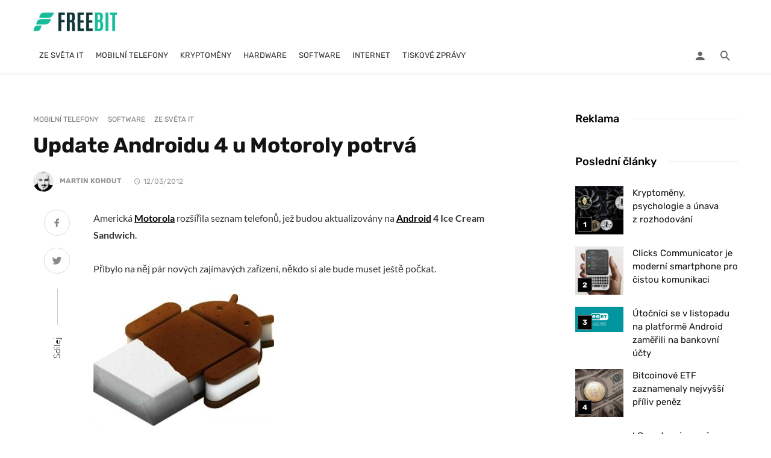

--- FILE ---
content_type: text/html; charset=UTF-8
request_url: https://freebit.cz/motorola-uverejnila-seznam-telefonu-s-updatem-na-android-4-ice-cream-sandwich/
body_size: 43478
content:
<!DOCTYPE html>
<html lang="cs" prefix="og: https://ogp.me/ns#">
<head><meta charset="UTF-8" /><script>if(navigator.userAgent.match(/MSIE|Internet Explorer/i)||navigator.userAgent.match(/Trident\/7\..*?rv:11/i)){var href=document.location.href;if(!href.match(/[?&]nowprocket/)){if(href.indexOf("?")==-1){if(href.indexOf("#")==-1){document.location.href=href+"?nowprocket=1"}else{document.location.href=href.replace("#","?nowprocket=1#")}}else{if(href.indexOf("#")==-1){document.location.href=href+"&nowprocket=1"}else{document.location.href=href.replace("#","&nowprocket=1#")}}}}</script><script>(()=>{class RocketLazyLoadScripts{constructor(){this.v="2.0.4",this.userEvents=["keydown","keyup","mousedown","mouseup","mousemove","mouseover","mouseout","touchmove","touchstart","touchend","touchcancel","wheel","click","dblclick","input"],this.attributeEvents=["onblur","onclick","oncontextmenu","ondblclick","onfocus","onmousedown","onmouseenter","onmouseleave","onmousemove","onmouseout","onmouseover","onmouseup","onmousewheel","onscroll","onsubmit"]}async t(){this.i(),this.o(),/iP(ad|hone)/.test(navigator.userAgent)&&this.h(),this.u(),this.l(this),this.m(),this.k(this),this.p(this),this._(),await Promise.all([this.R(),this.L()]),this.lastBreath=Date.now(),this.S(this),this.P(),this.D(),this.O(),this.M(),await this.C(this.delayedScripts.normal),await this.C(this.delayedScripts.defer),await this.C(this.delayedScripts.async),await this.T(),await this.F(),await this.j(),await this.A(),window.dispatchEvent(new Event("rocket-allScriptsLoaded")),this.everythingLoaded=!0,this.lastTouchEnd&&await new Promise(t=>setTimeout(t,500-Date.now()+this.lastTouchEnd)),this.I(),this.H(),this.U(),this.W()}i(){this.CSPIssue=sessionStorage.getItem("rocketCSPIssue"),document.addEventListener("securitypolicyviolation",t=>{this.CSPIssue||"script-src-elem"!==t.violatedDirective||"data"!==t.blockedURI||(this.CSPIssue=!0,sessionStorage.setItem("rocketCSPIssue",!0))},{isRocket:!0})}o(){window.addEventListener("pageshow",t=>{this.persisted=t.persisted,this.realWindowLoadedFired=!0},{isRocket:!0}),window.addEventListener("pagehide",()=>{this.onFirstUserAction=null},{isRocket:!0})}h(){let t;function e(e){t=e}window.addEventListener("touchstart",e,{isRocket:!0}),window.addEventListener("touchend",function i(o){o.changedTouches[0]&&t.changedTouches[0]&&Math.abs(o.changedTouches[0].pageX-t.changedTouches[0].pageX)<10&&Math.abs(o.changedTouches[0].pageY-t.changedTouches[0].pageY)<10&&o.timeStamp-t.timeStamp<200&&(window.removeEventListener("touchstart",e,{isRocket:!0}),window.removeEventListener("touchend",i,{isRocket:!0}),"INPUT"===o.target.tagName&&"text"===o.target.type||(o.target.dispatchEvent(new TouchEvent("touchend",{target:o.target,bubbles:!0})),o.target.dispatchEvent(new MouseEvent("mouseover",{target:o.target,bubbles:!0})),o.target.dispatchEvent(new PointerEvent("click",{target:o.target,bubbles:!0,cancelable:!0,detail:1,clientX:o.changedTouches[0].clientX,clientY:o.changedTouches[0].clientY})),event.preventDefault()))},{isRocket:!0})}q(t){this.userActionTriggered||("mousemove"!==t.type||this.firstMousemoveIgnored?"keyup"===t.type||"mouseover"===t.type||"mouseout"===t.type||(this.userActionTriggered=!0,this.onFirstUserAction&&this.onFirstUserAction()):this.firstMousemoveIgnored=!0),"click"===t.type&&t.preventDefault(),t.stopPropagation(),t.stopImmediatePropagation(),"touchstart"===this.lastEvent&&"touchend"===t.type&&(this.lastTouchEnd=Date.now()),"click"===t.type&&(this.lastTouchEnd=0),this.lastEvent=t.type,t.composedPath&&t.composedPath()[0].getRootNode()instanceof ShadowRoot&&(t.rocketTarget=t.composedPath()[0]),this.savedUserEvents.push(t)}u(){this.savedUserEvents=[],this.userEventHandler=this.q.bind(this),this.userEvents.forEach(t=>window.addEventListener(t,this.userEventHandler,{passive:!1,isRocket:!0})),document.addEventListener("visibilitychange",this.userEventHandler,{isRocket:!0})}U(){this.userEvents.forEach(t=>window.removeEventListener(t,this.userEventHandler,{passive:!1,isRocket:!0})),document.removeEventListener("visibilitychange",this.userEventHandler,{isRocket:!0}),this.savedUserEvents.forEach(t=>{(t.rocketTarget||t.target).dispatchEvent(new window[t.constructor.name](t.type,t))})}m(){const t="return false",e=Array.from(this.attributeEvents,t=>"data-rocket-"+t),i="["+this.attributeEvents.join("],[")+"]",o="[data-rocket-"+this.attributeEvents.join("],[data-rocket-")+"]",s=(e,i,o)=>{o&&o!==t&&(e.setAttribute("data-rocket-"+i,o),e["rocket"+i]=new Function("event",o),e.setAttribute(i,t))};new MutationObserver(t=>{for(const n of t)"attributes"===n.type&&(n.attributeName.startsWith("data-rocket-")||this.everythingLoaded?n.attributeName.startsWith("data-rocket-")&&this.everythingLoaded&&this.N(n.target,n.attributeName.substring(12)):s(n.target,n.attributeName,n.target.getAttribute(n.attributeName))),"childList"===n.type&&n.addedNodes.forEach(t=>{if(t.nodeType===Node.ELEMENT_NODE)if(this.everythingLoaded)for(const i of[t,...t.querySelectorAll(o)])for(const t of i.getAttributeNames())e.includes(t)&&this.N(i,t.substring(12));else for(const e of[t,...t.querySelectorAll(i)])for(const t of e.getAttributeNames())this.attributeEvents.includes(t)&&s(e,t,e.getAttribute(t))})}).observe(document,{subtree:!0,childList:!0,attributeFilter:[...this.attributeEvents,...e]})}I(){this.attributeEvents.forEach(t=>{document.querySelectorAll("[data-rocket-"+t+"]").forEach(e=>{this.N(e,t)})})}N(t,e){const i=t.getAttribute("data-rocket-"+e);i&&(t.setAttribute(e,i),t.removeAttribute("data-rocket-"+e))}k(t){Object.defineProperty(HTMLElement.prototype,"onclick",{get(){return this.rocketonclick||null},set(e){this.rocketonclick=e,this.setAttribute(t.everythingLoaded?"onclick":"data-rocket-onclick","this.rocketonclick(event)")}})}S(t){function e(e,i){let o=e[i];e[i]=null,Object.defineProperty(e,i,{get:()=>o,set(s){t.everythingLoaded?o=s:e["rocket"+i]=o=s}})}e(document,"onreadystatechange"),e(window,"onload"),e(window,"onpageshow");try{Object.defineProperty(document,"readyState",{get:()=>t.rocketReadyState,set(e){t.rocketReadyState=e},configurable:!0}),document.readyState="loading"}catch(t){console.log("WPRocket DJE readyState conflict, bypassing")}}l(t){this.originalAddEventListener=EventTarget.prototype.addEventListener,this.originalRemoveEventListener=EventTarget.prototype.removeEventListener,this.savedEventListeners=[],EventTarget.prototype.addEventListener=function(e,i,o){o&&o.isRocket||!t.B(e,this)&&!t.userEvents.includes(e)||t.B(e,this)&&!t.userActionTriggered||e.startsWith("rocket-")||t.everythingLoaded?t.originalAddEventListener.call(this,e,i,o):(t.savedEventListeners.push({target:this,remove:!1,type:e,func:i,options:o}),"mouseenter"!==e&&"mouseleave"!==e||t.originalAddEventListener.call(this,e,t.savedUserEvents.push,o))},EventTarget.prototype.removeEventListener=function(e,i,o){o&&o.isRocket||!t.B(e,this)&&!t.userEvents.includes(e)||t.B(e,this)&&!t.userActionTriggered||e.startsWith("rocket-")||t.everythingLoaded?t.originalRemoveEventListener.call(this,e,i,o):t.savedEventListeners.push({target:this,remove:!0,type:e,func:i,options:o})}}J(t,e){this.savedEventListeners=this.savedEventListeners.filter(i=>{let o=i.type,s=i.target||window;return e!==o||t!==s||(this.B(o,s)&&(i.type="rocket-"+o),this.$(i),!1)})}H(){EventTarget.prototype.addEventListener=this.originalAddEventListener,EventTarget.prototype.removeEventListener=this.originalRemoveEventListener,this.savedEventListeners.forEach(t=>this.$(t))}$(t){t.remove?this.originalRemoveEventListener.call(t.target,t.type,t.func,t.options):this.originalAddEventListener.call(t.target,t.type,t.func,t.options)}p(t){let e;function i(e){return t.everythingLoaded?e:e.split(" ").map(t=>"load"===t||t.startsWith("load.")?"rocket-jquery-load":t).join(" ")}function o(o){function s(e){const s=o.fn[e];o.fn[e]=o.fn.init.prototype[e]=function(){return this[0]===window&&t.userActionTriggered&&("string"==typeof arguments[0]||arguments[0]instanceof String?arguments[0]=i(arguments[0]):"object"==typeof arguments[0]&&Object.keys(arguments[0]).forEach(t=>{const e=arguments[0][t];delete arguments[0][t],arguments[0][i(t)]=e})),s.apply(this,arguments),this}}if(o&&o.fn&&!t.allJQueries.includes(o)){const e={DOMContentLoaded:[],"rocket-DOMContentLoaded":[]};for(const t in e)document.addEventListener(t,()=>{e[t].forEach(t=>t())},{isRocket:!0});o.fn.ready=o.fn.init.prototype.ready=function(i){function s(){parseInt(o.fn.jquery)>2?setTimeout(()=>i.bind(document)(o)):i.bind(document)(o)}return"function"==typeof i&&(t.realDomReadyFired?!t.userActionTriggered||t.fauxDomReadyFired?s():e["rocket-DOMContentLoaded"].push(s):e.DOMContentLoaded.push(s)),o([])},s("on"),s("one"),s("off"),t.allJQueries.push(o)}e=o}t.allJQueries=[],o(window.jQuery),Object.defineProperty(window,"jQuery",{get:()=>e,set(t){o(t)}})}P(){const t=new Map;document.write=document.writeln=function(e){const i=document.currentScript,o=document.createRange(),s=i.parentElement;let n=t.get(i);void 0===n&&(n=i.nextSibling,t.set(i,n));const c=document.createDocumentFragment();o.setStart(c,0),c.appendChild(o.createContextualFragment(e)),s.insertBefore(c,n)}}async R(){return new Promise(t=>{this.userActionTriggered?t():this.onFirstUserAction=t})}async L(){return new Promise(t=>{document.addEventListener("DOMContentLoaded",()=>{this.realDomReadyFired=!0,t()},{isRocket:!0})})}async j(){return this.realWindowLoadedFired?Promise.resolve():new Promise(t=>{window.addEventListener("load",t,{isRocket:!0})})}M(){this.pendingScripts=[];this.scriptsMutationObserver=new MutationObserver(t=>{for(const e of t)e.addedNodes.forEach(t=>{"SCRIPT"!==t.tagName||t.noModule||t.isWPRocket||this.pendingScripts.push({script:t,promise:new Promise(e=>{const i=()=>{const i=this.pendingScripts.findIndex(e=>e.script===t);i>=0&&this.pendingScripts.splice(i,1),e()};t.addEventListener("load",i,{isRocket:!0}),t.addEventListener("error",i,{isRocket:!0}),setTimeout(i,1e3)})})})}),this.scriptsMutationObserver.observe(document,{childList:!0,subtree:!0})}async F(){await this.X(),this.pendingScripts.length?(await this.pendingScripts[0].promise,await this.F()):this.scriptsMutationObserver.disconnect()}D(){this.delayedScripts={normal:[],async:[],defer:[]},document.querySelectorAll("script[type$=rocketlazyloadscript]").forEach(t=>{t.hasAttribute("data-rocket-src")?t.hasAttribute("async")&&!1!==t.async?this.delayedScripts.async.push(t):t.hasAttribute("defer")&&!1!==t.defer||"module"===t.getAttribute("data-rocket-type")?this.delayedScripts.defer.push(t):this.delayedScripts.normal.push(t):this.delayedScripts.normal.push(t)})}async _(){await this.L();let t=[];document.querySelectorAll("script[type$=rocketlazyloadscript][data-rocket-src]").forEach(e=>{let i=e.getAttribute("data-rocket-src");if(i&&!i.startsWith("data:")){i.startsWith("//")&&(i=location.protocol+i);try{const o=new URL(i).origin;o!==location.origin&&t.push({src:o,crossOrigin:e.crossOrigin||"module"===e.getAttribute("data-rocket-type")})}catch(t){}}}),t=[...new Map(t.map(t=>[JSON.stringify(t),t])).values()],this.Y(t,"preconnect")}async G(t){if(await this.K(),!0!==t.noModule||!("noModule"in HTMLScriptElement.prototype))return new Promise(e=>{let i;function o(){(i||t).setAttribute("data-rocket-status","executed"),e()}try{if(navigator.userAgent.includes("Firefox/")||""===navigator.vendor||this.CSPIssue)i=document.createElement("script"),[...t.attributes].forEach(t=>{let e=t.nodeName;"type"!==e&&("data-rocket-type"===e&&(e="type"),"data-rocket-src"===e&&(e="src"),i.setAttribute(e,t.nodeValue))}),t.text&&(i.text=t.text),t.nonce&&(i.nonce=t.nonce),i.hasAttribute("src")?(i.addEventListener("load",o,{isRocket:!0}),i.addEventListener("error",()=>{i.setAttribute("data-rocket-status","failed-network"),e()},{isRocket:!0}),setTimeout(()=>{i.isConnected||e()},1)):(i.text=t.text,o()),i.isWPRocket=!0,t.parentNode.replaceChild(i,t);else{const i=t.getAttribute("data-rocket-type"),s=t.getAttribute("data-rocket-src");i?(t.type=i,t.removeAttribute("data-rocket-type")):t.removeAttribute("type"),t.addEventListener("load",o,{isRocket:!0}),t.addEventListener("error",i=>{this.CSPIssue&&i.target.src.startsWith("data:")?(console.log("WPRocket: CSP fallback activated"),t.removeAttribute("src"),this.G(t).then(e)):(t.setAttribute("data-rocket-status","failed-network"),e())},{isRocket:!0}),s?(t.fetchPriority="high",t.removeAttribute("data-rocket-src"),t.src=s):t.src="data:text/javascript;base64,"+window.btoa(unescape(encodeURIComponent(t.text)))}}catch(i){t.setAttribute("data-rocket-status","failed-transform"),e()}});t.setAttribute("data-rocket-status","skipped")}async C(t){const e=t.shift();return e?(e.isConnected&&await this.G(e),this.C(t)):Promise.resolve()}O(){this.Y([...this.delayedScripts.normal,...this.delayedScripts.defer,...this.delayedScripts.async],"preload")}Y(t,e){this.trash=this.trash||[];let i=!0;var o=document.createDocumentFragment();t.forEach(t=>{const s=t.getAttribute&&t.getAttribute("data-rocket-src")||t.src;if(s&&!s.startsWith("data:")){const n=document.createElement("link");n.href=s,n.rel=e,"preconnect"!==e&&(n.as="script",n.fetchPriority=i?"high":"low"),t.getAttribute&&"module"===t.getAttribute("data-rocket-type")&&(n.crossOrigin=!0),t.crossOrigin&&(n.crossOrigin=t.crossOrigin),t.integrity&&(n.integrity=t.integrity),t.nonce&&(n.nonce=t.nonce),o.appendChild(n),this.trash.push(n),i=!1}}),document.head.appendChild(o)}W(){this.trash.forEach(t=>t.remove())}async T(){try{document.readyState="interactive"}catch(t){}this.fauxDomReadyFired=!0;try{await this.K(),this.J(document,"readystatechange"),document.dispatchEvent(new Event("rocket-readystatechange")),await this.K(),document.rocketonreadystatechange&&document.rocketonreadystatechange(),await this.K(),this.J(document,"DOMContentLoaded"),document.dispatchEvent(new Event("rocket-DOMContentLoaded")),await this.K(),this.J(window,"DOMContentLoaded"),window.dispatchEvent(new Event("rocket-DOMContentLoaded"))}catch(t){console.error(t)}}async A(){try{document.readyState="complete"}catch(t){}try{await this.K(),this.J(document,"readystatechange"),document.dispatchEvent(new Event("rocket-readystatechange")),await this.K(),document.rocketonreadystatechange&&document.rocketonreadystatechange(),await this.K(),this.J(window,"load"),window.dispatchEvent(new Event("rocket-load")),await this.K(),window.rocketonload&&window.rocketonload(),await this.K(),this.allJQueries.forEach(t=>t(window).trigger("rocket-jquery-load")),await this.K(),this.J(window,"pageshow");const t=new Event("rocket-pageshow");t.persisted=this.persisted,window.dispatchEvent(t),await this.K(),window.rocketonpageshow&&window.rocketonpageshow({persisted:this.persisted})}catch(t){console.error(t)}}async K(){Date.now()-this.lastBreath>45&&(await this.X(),this.lastBreath=Date.now())}async X(){return document.hidden?new Promise(t=>setTimeout(t)):new Promise(t=>requestAnimationFrame(t))}B(t,e){return e===document&&"readystatechange"===t||(e===document&&"DOMContentLoaded"===t||(e===window&&"DOMContentLoaded"===t||(e===window&&"load"===t||e===window&&"pageshow"===t)))}static run(){(new RocketLazyLoadScripts).t()}}RocketLazyLoadScripts.run()})();</script>
	

    <meta name="viewport" content="width=device-width, initial-scale=1"/>

    <link rel="profile" href="//gmpg.org/xfn/11" />

	<script type="rocketlazyloadscript" data-rocket-type="application/javascript">var ajaxurl = "https://freebit.cz/wp-admin/admin-ajax.php"</script>
<!-- Optimalizace pro vyhledávače podle Rank Math - https://rankmath.com/ -->
<title>Update Androidu 4 u Motoroly potrvá | FREEBIT</title>
<link data-rocket-prefetch href="https://pagead2.googlesyndication.com" rel="dns-prefetch">
<link data-rocket-prefetch href="https://fonts.googleapis.com" rel="dns-prefetch">
<link data-rocket-prefetch href="https://www.googletagmanager.com" rel="dns-prefetch">
<link data-rocket-preload as="style" href="https://fonts.googleapis.com/css?family=Lato%3A100%2C300%2C400%2C700%2C900%2C100italic%2C300italic%2C400italic%2C700italic%2C900italic%7CRubik%3A300%2C400%2C500%2C600%2C700%2C800%2C900%2C300italic%2C400italic%2C500italic%2C600italic%2C700italic%2C800italic%2C900italic&#038;display=swap" rel="preload">
<link href="https://fonts.googleapis.com/css?family=Lato%3A100%2C300%2C400%2C700%2C900%2C100italic%2C300italic%2C400italic%2C700italic%2C900italic%7CRubik%3A300%2C400%2C500%2C600%2C700%2C800%2C900%2C300italic%2C400italic%2C500italic%2C600italic%2C700italic%2C800italic%2C900italic&#038;display=swap" media="print" onload="this.media=&#039;all&#039;" rel="stylesheet">
<style id="wpr-usedcss">img:is([sizes=auto i],[sizes^="auto," i]){contain-intrinsic-size:3000px 1500px}img.emoji{display:inline!important;border:none!important;box-shadow:none!important;height:1em!important;width:1em!important;margin:0 .07em!important;vertical-align:-.1em!important;background:0 0!important;padding:0!important}:root{--wp-block-synced-color:#7a00df;--wp-block-synced-color--rgb:122,0,223;--wp-bound-block-color:var(--wp-block-synced-color);--wp-editor-canvas-background:#ddd;--wp-admin-theme-color:#007cba;--wp-admin-theme-color--rgb:0,124,186;--wp-admin-theme-color-darker-10:#006ba1;--wp-admin-theme-color-darker-10--rgb:0,107,160.5;--wp-admin-theme-color-darker-20:#005a87;--wp-admin-theme-color-darker-20--rgb:0,90,135;--wp-admin-border-width-focus:2px}@media (min-resolution:192dpi){:root{--wp-admin-border-width-focus:1.5px}}:root{--wp--preset--font-size--normal:16px;--wp--preset--font-size--huge:42px}html :where(.has-border-color){border-style:solid}html :where([style*=border-top-color]){border-top-style:solid}html :where([style*=border-right-color]){border-right-style:solid}html :where([style*=border-bottom-color]){border-bottom-style:solid}html :where([style*=border-left-color]){border-left-style:solid}html :where([style*=border-width]){border-style:solid}html :where([style*=border-top-width]){border-top-style:solid}html :where([style*=border-right-width]){border-right-style:solid}html :where([style*=border-bottom-width]){border-bottom-style:solid}html :where([style*=border-left-width]){border-left-style:solid}html :where(img[class*=wp-image-]){height:auto;max-width:100%}:where(figure){margin:0 0 1em}html :where(.is-position-sticky){--wp-admin--admin-bar--position-offset:var(--wp-admin--admin-bar--height,0px)}@media screen and (max-width:600px){html :where(.is-position-sticky){--wp-admin--admin-bar--position-offset:0px}}:root :where(p.has-background){padding:1.25em 2.375em}:where(p.has-text-color:not(.has-link-color)) a{color:inherit}:root{--wp--preset--aspect-ratio--square:1;--wp--preset--aspect-ratio--4-3:4/3;--wp--preset--aspect-ratio--3-4:3/4;--wp--preset--aspect-ratio--3-2:3/2;--wp--preset--aspect-ratio--2-3:2/3;--wp--preset--aspect-ratio--16-9:16/9;--wp--preset--aspect-ratio--9-16:9/16;--wp--preset--color--black:#000000;--wp--preset--color--cyan-bluish-gray:#abb8c3;--wp--preset--color--white:#ffffff;--wp--preset--color--pale-pink:#f78da7;--wp--preset--color--vivid-red:#cf2e2e;--wp--preset--color--luminous-vivid-orange:#ff6900;--wp--preset--color--luminous-vivid-amber:#fcb900;--wp--preset--color--light-green-cyan:#7bdcb5;--wp--preset--color--vivid-green-cyan:#00d084;--wp--preset--color--pale-cyan-blue:#8ed1fc;--wp--preset--color--vivid-cyan-blue:#0693e3;--wp--preset--color--vivid-purple:#9b51e0;--wp--preset--gradient--vivid-cyan-blue-to-vivid-purple:linear-gradient(135deg,rgb(6, 147, 227) 0%,rgb(155, 81, 224) 100%);--wp--preset--gradient--light-green-cyan-to-vivid-green-cyan:linear-gradient(135deg,rgb(122, 220, 180) 0%,rgb(0, 208, 130) 100%);--wp--preset--gradient--luminous-vivid-amber-to-luminous-vivid-orange:linear-gradient(135deg,rgb(252, 185, 0) 0%,rgb(255, 105, 0) 100%);--wp--preset--gradient--luminous-vivid-orange-to-vivid-red:linear-gradient(135deg,rgb(255, 105, 0) 0%,rgb(207, 46, 46) 100%);--wp--preset--gradient--very-light-gray-to-cyan-bluish-gray:linear-gradient(135deg,rgb(238, 238, 238) 0%,rgb(169, 184, 195) 100%);--wp--preset--gradient--cool-to-warm-spectrum:linear-gradient(135deg,rgb(74, 234, 220) 0%,rgb(151, 120, 209) 20%,rgb(207, 42, 186) 40%,rgb(238, 44, 130) 60%,rgb(251, 105, 98) 80%,rgb(254, 248, 76) 100%);--wp--preset--gradient--blush-light-purple:linear-gradient(135deg,rgb(255, 206, 236) 0%,rgb(152, 150, 240) 100%);--wp--preset--gradient--blush-bordeaux:linear-gradient(135deg,rgb(254, 205, 165) 0%,rgb(254, 45, 45) 50%,rgb(107, 0, 62) 100%);--wp--preset--gradient--luminous-dusk:linear-gradient(135deg,rgb(255, 203, 112) 0%,rgb(199, 81, 192) 50%,rgb(65, 88, 208) 100%);--wp--preset--gradient--pale-ocean:linear-gradient(135deg,rgb(255, 245, 203) 0%,rgb(182, 227, 212) 50%,rgb(51, 167, 181) 100%);--wp--preset--gradient--electric-grass:linear-gradient(135deg,rgb(202, 248, 128) 0%,rgb(113, 206, 126) 100%);--wp--preset--gradient--midnight:linear-gradient(135deg,rgb(2, 3, 129) 0%,rgb(40, 116, 252) 100%);--wp--preset--font-size--small:13px;--wp--preset--font-size--medium:20px;--wp--preset--font-size--large:36px;--wp--preset--font-size--x-large:42px;--wp--preset--spacing--20:0.44rem;--wp--preset--spacing--30:0.67rem;--wp--preset--spacing--40:1rem;--wp--preset--spacing--50:1.5rem;--wp--preset--spacing--60:2.25rem;--wp--preset--spacing--70:3.38rem;--wp--preset--spacing--80:5.06rem;--wp--preset--shadow--natural:6px 6px 9px rgba(0, 0, 0, .2);--wp--preset--shadow--deep:12px 12px 50px rgba(0, 0, 0, .4);--wp--preset--shadow--sharp:6px 6px 0px rgba(0, 0, 0, .2);--wp--preset--shadow--outlined:6px 6px 0px -3px rgb(255, 255, 255),6px 6px rgb(0, 0, 0);--wp--preset--shadow--crisp:6px 6px 0px rgb(0, 0, 0)}:where(.is-layout-flex){gap:.5em}:where(.is-layout-grid){gap:.5em}:where(.wp-block-columns.is-layout-flex){gap:2em}:where(.wp-block-columns.is-layout-grid){gap:2em}:where(.wp-block-post-template.is-layout-flex){gap:1.25em}:where(.wp-block-post-template.is-layout-grid){gap:1.25em}.ext h2{margin-top:var(--wp--style--block-gap,1.75rem)!important;margin-bottom:var(--wp--style--block-gap,1.75rem)!important}body{--extendify--spacing--large:var(--wp--custom--spacing--large,clamp(2em, 8vw, 8em))!important;--wp--preset--font-size--ext-small:1rem!important;--wp--preset--font-size--ext-medium:1.125rem!important;--wp--preset--font-size--ext-large:clamp(1.65rem, 3.5vw, 2.15rem)!important;--wp--preset--font-size--ext-x-large:clamp(3rem, 6vw, 4.75rem)!important;--wp--preset--font-size--ext-xx-large:clamp(3.25rem, 7.5vw, 5.75rem)!important;--wp--preset--color--black:#000!important;--wp--preset--color--white:#fff!important}.ext *{box-sizing:border-box!important}html{font-family:sans-serif;-webkit-text-size-adjust:100%;-ms-text-size-adjust:100%}body{margin:0}article,figcaption,figure,footer,header,main,nav,section{display:block}canvas,progress,video{display:inline-block;vertical-align:baseline}[hidden],template{display:none}a{background-color:transparent}a:active,a:hover{outline:0}strong{font-weight:700}h1{margin:.67em 0;font-size:2em}small{font-size:80%}img{border:0}svg:not(:root){overflow:hidden}figure{margin:1em 40px}code{font-family:monospace,monospace;font-size:1em}button,input,optgroup,select,textarea{margin:0;font:inherit;color:inherit}button{overflow:visible}button,select{text-transform:none}button,html input[type=button],input[type=submit]{-webkit-appearance:button;cursor:pointer}button[disabled],html input[disabled]{cursor:default}button::-moz-focus-inner,input::-moz-focus-inner{padding:0;border:0}input{line-height:normal}input[type=checkbox],input[type=radio]{-webkit-box-sizing:border-box;-moz-box-sizing:border-box;box-sizing:border-box;padding:0}input[type=number]::-webkit-inner-spin-button,input[type=number]::-webkit-outer-spin-button{height:auto}input[type=search]{-webkit-box-sizing:content-box;-moz-box-sizing:content-box;box-sizing:content-box;-webkit-appearance:textfield}input[type=search]::-webkit-search-cancel-button,input[type=search]::-webkit-search-decoration{-webkit-appearance:none}fieldset{padding:.35em .625em .75em;margin:0 2px;border:1px solid silver}legend{padding:0;border:0}textarea{overflow:auto}optgroup{font-weight:700}table{border-spacing:0;border-collapse:collapse}@media print{*,:after,:before{color:#000!important;text-shadow:none!important;background:0 0!important;-webkit-box-shadow:none!important;box-shadow:none!important}a,a:visited{text-decoration:underline}a[href]:after{content:" (" attr(href) ")"}a[href^="#"]:after,a[href^="javascript:"]:after{content:""}img,tr{page-break-inside:avoid}img{max-width:100%!important}h2,h3,p{orphans:3;widows:3}h2,h3{page-break-after:avoid}.navbar{display:none}.label{border:1px solid #000}.table{border-collapse:collapse!important}}*{-webkit-box-sizing:border-box;-moz-box-sizing:border-box;box-sizing:border-box}:after,:before{-webkit-box-sizing:border-box;-moz-box-sizing:border-box;box-sizing:border-box}html{font-size:10px;-webkit-tap-highlight-color:transparent}body{font-family:"Helvetica Neue",Helvetica,Arial,sans-serif;font-size:14px;line-height:1.42857143;color:#333;background-color:#fff}button,input,select,textarea{font-family:inherit;font-size:inherit;line-height:inherit}a{color:#337ab7;text-decoration:none}a:focus,a:hover{color:#23527c;text-decoration:underline}a:focus{outline:-webkit-focus-ring-color auto 5px;outline-offset:-2px}figure{margin:0}img{vertical-align:middle}[role=button]{cursor:pointer}.h3,h1,h2,h3,h4{font-family:inherit;font-weight:500;line-height:1.1;color:inherit}.h3 small,h1 small,h2 small,h3 small,h4 small{font-weight:400;line-height:1;color:#777}.h3,h1,h2,h3{margin-top:20px;margin-bottom:10px}.h3 small,h1 small,h2 small,h3 small{font-size:65%}h4{margin-top:10px;margin-bottom:10px}h4 small{font-size:75%}h1{font-size:36px}h2{font-size:30px}.h3,h3{font-size:24px}h4{font-size:18px}p{margin:0 0 10px}small{font-size:85%}.text-left{text-align:left}.text-right{text-align:right}.text-center{text-align:center}ol,ul{margin-top:0;margin-bottom:10px}ol ol,ol ul,ul ol,ul ul{margin-bottom:0}.list-unstyled{padding-left:0;list-style:none}dl{margin-top:0;margin-bottom:20px}dt{line-height:1.42857143}dt{font-weight:700}address{margin-bottom:20px;font-style:normal;line-height:1.42857143}code{font-family:Menlo,Monaco,Consolas,"Courier New",monospace}code{padding:2px 4px;font-size:90%;color:#c7254e;background-color:#f9f2f4;border-radius:4px}.container{padding-right:15px;padding-left:15px;margin-right:auto;margin-left:auto}@media (min-width:768px){.container{width:750px}}@media (min-width:992px){.container{width:970px}}@media (min-width:1200px){.container{width:1170px}}.row{margin-right:-15px;margin-left:-15px}.col-xs-4,.col-xs-8{position:relative;min-height:1px;padding-right:15px;padding-left:15px}.col-xs-4,.col-xs-8{float:left}.col-xs-8{width:66.66666667%}.col-xs-4{width:33.33333333%}table{background-color:transparent}caption{padding-top:8px;padding-bottom:8px;color:#777;text-align:left}.table{width:100%;max-width:100%;margin-bottom:20px}.table>tbody+tbody{border-top:2px solid #ddd}.table .table{background-color:#fff}fieldset{min-width:0;padding:0;margin:0;border:0}legend{display:block;width:100%;padding:0;margin-bottom:20px;font-size:21px;line-height:inherit;color:#333;border:0;border-bottom:1px solid #e5e5e5}label{display:inline-block;max-width:100%;margin-bottom:5px;font-weight:700}input[type=search]{-webkit-box-sizing:border-box;-moz-box-sizing:border-box;box-sizing:border-box}input[type=checkbox],input[type=radio]{margin:4px 0 0;line-height:normal}input[type=range]{display:block;width:100%}select[multiple],select[size]{height:auto}input[type=checkbox]:focus,input[type=radio]:focus{outline:-webkit-focus-ring-color auto 5px;outline-offset:-2px}.form-control{display:block;width:100%;height:34px;padding:6px 12px;font-size:14px;line-height:1.42857143;color:#555;background-color:#fff;background-image:none;border:1px solid #ccc;border-radius:4px;-webkit-box-shadow:inset 0 1px 1px rgba(0,0,0,.075);box-shadow:inset 0 1px 1px rgba(0,0,0,.075);-webkit-transition:border-color .15s ease-in-out,-webkit-box-shadow .15s ease-in-out;-o-transition:border-color .15s ease-in-out,box-shadow .15s ease-in-out;transition:border-color ease-in-out .15s,box-shadow ease-in-out .15s}.form-control:focus{border-color:#66afe9;outline:0;-webkit-box-shadow:inset 0 1px 1px rgba(0,0,0,.075),0 0 8px rgba(102,175,233,.6);box-shadow:inset 0 1px 1px rgba(0,0,0,.075),0 0 8px rgba(102,175,233,.6)}.form-control::-moz-placeholder{color:#999;opacity:1}.form-control:-ms-input-placeholder{color:#999}.form-control::-webkit-input-placeholder{color:#999}.form-control::-ms-expand{background-color:transparent;border:0}.form-control[disabled],fieldset[disabled] .form-control{background-color:#eee;opacity:1}.form-control[disabled],fieldset[disabled] .form-control{cursor:not-allowed}textarea.form-control{height:auto}input[type=search]{-webkit-appearance:none}@media screen and (-webkit-min-device-pixel-ratio:0){input[type=date].form-control,input[type=time].form-control{line-height:34px}}.checkbox,.radio{position:relative;display:block;margin-top:10px;margin-bottom:10px}.checkbox label,.radio label{min-height:20px;padding-left:20px;margin-bottom:0;font-weight:400;cursor:pointer}.checkbox input[type=checkbox],.radio input[type=radio]{position:absolute;margin-left:-20px}.checkbox+.checkbox,.radio+.radio{margin-top:-5px}fieldset[disabled] input[type=checkbox],fieldset[disabled] input[type=radio],input[type=checkbox].disabled,input[type=checkbox][disabled],input[type=radio].disabled,input[type=radio][disabled]{cursor:not-allowed}.checkbox.disabled label,.radio.disabled label,fieldset[disabled] .checkbox label,fieldset[disabled] .radio label{cursor:not-allowed}.btn{display:inline-block;padding:6px 12px;margin-bottom:0;font-size:14px;font-weight:400;line-height:1.42857143;text-align:center;white-space:nowrap;vertical-align:middle;-ms-touch-action:manipulation;touch-action:manipulation;cursor:pointer;-webkit-user-select:none;-moz-user-select:none;-ms-user-select:none;user-select:none;background-image:none;border:1px solid transparent;border-radius:4px}.btn.active.focus,.btn.active:focus,.btn.focus,.btn:active.focus,.btn:active:focus,.btn:focus{outline:-webkit-focus-ring-color auto 5px;outline-offset:-2px}.btn.focus,.btn:focus,.btn:hover{color:#333;text-decoration:none}.btn.active,.btn:active{background-image:none;outline:0;-webkit-box-shadow:inset 0 3px 5px rgba(0,0,0,.125);box-shadow:inset 0 3px 5px rgba(0,0,0,.125)}.btn.disabled,.btn[disabled],fieldset[disabled] .btn{cursor:not-allowed;-webkit-box-shadow:none;box-shadow:none;opacity:.65}a.btn.disabled,fieldset[disabled] a.btn{pointer-events:none}.btn-default{color:#333;background-color:#fff;border-color:#ccc}.btn-default.focus,.btn-default:focus{color:#333;background-color:#e6e6e6;border-color:#8c8c8c}.btn-default:hover{color:#333;background-color:#e6e6e6;border-color:#adadad}.btn-default.active,.btn-default:active{color:#333;background-color:#e6e6e6;border-color:#adadad}.btn-default.active.focus,.btn-default.active:focus,.btn-default.active:hover,.btn-default:active.focus,.btn-default:active:focus,.btn-default:active:hover{color:#333;background-color:#d4d4d4;border-color:#8c8c8c}.btn-default.active,.btn-default:active{background-image:none}.btn-default.disabled.focus,.btn-default.disabled:focus,.btn-default.disabled:hover,.btn-default[disabled].focus,.btn-default[disabled]:focus,.btn-default[disabled]:hover,fieldset[disabled] .btn-default.focus,fieldset[disabled] .btn-default:focus,fieldset[disabled] .btn-default:hover{background-color:#fff;border-color:#ccc}.btn-primary{color:#fff;background-color:#337ab7;border-color:#2e6da4}.btn-primary.focus,.btn-primary:focus{color:#fff;background-color:#286090;border-color:#122b40}.btn-primary:hover{color:#fff;background-color:#286090;border-color:#204d74}.btn-primary.active,.btn-primary:active{color:#fff;background-color:#286090;border-color:#204d74}.btn-primary.active.focus,.btn-primary.active:focus,.btn-primary.active:hover,.btn-primary:active.focus,.btn-primary:active:focus,.btn-primary:active:hover{color:#fff;background-color:#204d74;border-color:#122b40}.btn-primary.active,.btn-primary:active{background-image:none}.btn-primary.disabled.focus,.btn-primary.disabled:focus,.btn-primary.disabled:hover,.btn-primary[disabled].focus,.btn-primary[disabled]:focus,.btn-primary[disabled]:hover,fieldset[disabled] .btn-primary.focus,fieldset[disabled] .btn-primary:focus,fieldset[disabled] .btn-primary:hover{background-color:#337ab7;border-color:#2e6da4}.fade{opacity:0;-webkit-transition:opacity .15s linear;-o-transition:opacity .15s linear;transition:opacity .15s linear}.fade.in{opacity:1}.collapse{display:none}.collapse.in{display:block}tr.collapse.in{display:table-row}tbody.collapse.in{display:table-row-group}.collapsing{position:relative;height:0;overflow:hidden;-webkit-transition-timing-function:ease;-o-transition-timing-function:ease;transition-timing-function:ease;-webkit-transition-duration:.35s;-o-transition-duration:.35s;transition-duration:.35s;-webkit-transition-property:height,visibility;-o-transition-property:height,visibility;transition-property:height,visibility}.dropdown{position:relative}.dropdown-menu{position:absolute;top:100%;left:0;z-index:1000;display:none;float:left;min-width:160px;padding:5px 0;margin:2px 0 0;font-size:14px;text-align:left;list-style:none;background-color:#fff;-webkit-background-clip:padding-box;background-clip:padding-box;border:1px solid #ccc;border:1px solid rgba(0,0,0,.15);border-radius:4px;-webkit-box-shadow:0 6px 12px rgba(0,0,0,.175);box-shadow:0 6px 12px rgba(0,0,0,.175)}.dropdown-menu>li>a{display:block;padding:3px 20px;clear:both;font-weight:400;line-height:1.42857143;color:#333;white-space:nowrap}.dropdown-menu>li>a:focus,.dropdown-menu>li>a:hover{color:#262626;text-decoration:none;background-color:#f5f5f5}.dropdown-menu>.active>a,.dropdown-menu>.active>a:focus,.dropdown-menu>.active>a:hover{color:#fff;text-decoration:none;background-color:#337ab7;outline:0}.dropdown-menu>.disabled>a,.dropdown-menu>.disabled>a:focus,.dropdown-menu>.disabled>a:hover{color:#777}.dropdown-menu>.disabled>a:focus,.dropdown-menu>.disabled>a:hover{text-decoration:none;cursor:not-allowed;background-color:transparent;background-image:none}.open>.dropdown-menu{display:block}.open>a{outline:0}.dropdown-backdrop{position:fixed;top:0;right:0;bottom:0;left:0;z-index:990}.nav{padding-left:0;margin-bottom:0;list-style:none}.nav>li{position:relative;display:block}.nav>li>a{position:relative;display:block;padding:10px 15px}.nav>li>a:focus,.nav>li>a:hover{text-decoration:none;background-color:#eee}.nav>li.disabled>a{color:#777}.nav>li.disabled>a:focus,.nav>li.disabled>a:hover{color:#777;text-decoration:none;cursor:not-allowed;background-color:transparent}.nav .open>a,.nav .open>a:focus,.nav .open>a:hover{background-color:#eee;border-color:#337ab7}.nav>li>a>img{max-width:none}.navbar{position:relative;min-height:50px;margin-bottom:20px;border:1px solid transparent}@media (min-width:768px){.navbar{border-radius:4px}}.navbar-nav{margin:7.5px -15px}.navbar-nav>li>a{padding-top:10px;padding-bottom:10px;line-height:20px}@media (max-width:767px){.navbar-nav .open .dropdown-menu{position:static;float:none;width:auto;margin-top:0;background-color:transparent;border:0;-webkit-box-shadow:none;box-shadow:none}.navbar-nav .open .dropdown-menu>li>a{padding:5px 15px 5px 25px}.navbar-nav .open .dropdown-menu>li>a{line-height:20px}.navbar-nav .open .dropdown-menu>li>a:focus,.navbar-nav .open .dropdown-menu>li>a:hover{background-image:none}}@media (min-width:768px){.navbar-nav{float:left;margin:0}.navbar-nav>li{float:left}.navbar-nav>li>a{padding-top:15px;padding-bottom:15px}}.navbar-nav>li>.dropdown-menu{margin-top:0;border-top-left-radius:0;border-top-right-radius:0}.label{display:inline;padding:.2em .6em .3em;font-size:75%;font-weight:700;line-height:1;color:#fff;text-align:center;white-space:nowrap;vertical-align:baseline;border-radius:.25em}a.label:focus,a.label:hover{color:#fff;text-decoration:none;cursor:pointer}.label:empty{display:none}.btn .label{position:relative;top:-1px}.alert{padding:15px;margin-bottom:20px;border:1px solid transparent;border-radius:4px}.alert h4{margin-top:0;color:inherit}.alert>p,.alert>ul{margin-bottom:0}.alert>p+p{margin-top:5px}.progress{height:20px;margin-bottom:20px;overflow:hidden;background-color:#f5f5f5;border-radius:4px;-webkit-box-shadow:inset 0 1px 2px rgba(0,0,0,.1);box-shadow:inset 0 1px 2px rgba(0,0,0,.1)}.panel{margin-bottom:20px;background-color:#fff;border:1px solid transparent;border-radius:4px;-webkit-box-shadow:0 1px 1px rgba(0,0,0,.05);box-shadow:0 1px 1px rgba(0,0,0,.05)}.panel>.table{margin-bottom:0}.panel>.table caption{padding-right:15px;padding-left:15px}.panel>.table:first-child{border-top-left-radius:3px;border-top-right-radius:3px}.panel>.table:first-child>tbody:first-child>tr:first-child{border-top-left-radius:3px;border-top-right-radius:3px}.panel>.table:last-child{border-bottom-right-radius:3px;border-bottom-left-radius:3px}.panel>.table:last-child>tbody:last-child>tr:last-child{border-bottom-right-radius:3px;border-bottom-left-radius:3px}.modal-open{overflow:hidden}.modal-dialog{position:relative;width:auto;margin:10px}.modal-content{position:relative;background-color:#fff;-webkit-background-clip:padding-box;background-clip:padding-box;border:1px solid #999;border:1px solid rgba(0,0,0,.2);border-radius:6px;outline:0;-webkit-box-shadow:0 3px 9px rgba(0,0,0,.5);box-shadow:0 3px 9px rgba(0,0,0,.5)}.modal-backdrop{position:fixed;top:0;right:0;bottom:0;left:0;z-index:1040;background-color:#000}.modal-backdrop.fade{opacity:0}.modal-backdrop.in{opacity:.5}.modal-scrollbar-measure{position:absolute;top:-9999px;width:50px;height:50px;overflow:scroll}@media (min-width:768px){.modal-dialog{width:600px;margin:30px auto}.modal-content{-webkit-box-shadow:0 5px 15px rgba(0,0,0,.5);box-shadow:0 5px 15px rgba(0,0,0,.5)}}.tooltip{position:absolute;z-index:1070;display:block;font-family:"Helvetica Neue",Helvetica,Arial,sans-serif;font-size:12px;font-style:normal;font-weight:400;line-height:1.42857143;text-align:left;text-align:start;text-decoration:none;text-shadow:none;text-transform:none;letter-spacing:normal;word-break:normal;word-spacing:normal;word-wrap:normal;white-space:normal;opacity:0;line-break:auto}.tooltip.in{opacity:.9}.tooltip.top{padding:5px 0;margin-top:-3px}.tooltip.right{padding:0 5px;margin-left:3px}.tooltip.bottom{padding:5px 0;margin-top:3px}.tooltip.left{padding:0 5px;margin-left:-3px}.tooltip-inner{max-width:200px;padding:3px 8px;color:#fff;text-align:center;background-color:#000;border-radius:4px}.tooltip-arrow{position:absolute;width:0;height:0;border-color:transparent;border-style:solid}.tooltip.top .tooltip-arrow{bottom:0;left:50%;margin-left:-5px;border-width:5px 5px 0;border-top-color:#000}.tooltip.right .tooltip-arrow{top:50%;left:0;margin-top:-5px;border-width:5px 5px 5px 0;border-right-color:#000}.tooltip.left .tooltip-arrow{top:50%;right:0;margin-top:-5px;border-width:5px 0 5px 5px;border-left-color:#000}.tooltip.bottom .tooltip-arrow{top:0;left:50%;margin-left:-5px;border-width:0 5px 5px;border-bottom-color:#000}.popover{position:absolute;top:0;left:0;z-index:1060;display:none;max-width:276px;padding:1px;font-family:"Helvetica Neue",Helvetica,Arial,sans-serif;font-size:14px;font-style:normal;font-weight:400;line-height:1.42857143;text-align:left;text-align:start;text-decoration:none;text-shadow:none;text-transform:none;letter-spacing:normal;word-break:normal;word-spacing:normal;word-wrap:normal;white-space:normal;background-color:#fff;-webkit-background-clip:padding-box;background-clip:padding-box;border:1px solid #ccc;border:1px solid rgba(0,0,0,.2);border-radius:6px;-webkit-box-shadow:0 5px 10px rgba(0,0,0,.2);box-shadow:0 5px 10px rgba(0,0,0,.2);line-break:auto}.popover.top{margin-top:-10px}.popover.right{margin-left:10px}.popover.bottom{margin-top:10px}.popover.left{margin-left:-10px}.popover-title{padding:8px 14px;margin:0;font-size:14px;background-color:#f7f7f7;border-bottom:1px solid #ebebeb;border-radius:5px 5px 0 0}.popover-content{padding:9px 14px}.popover>.arrow,.popover>.arrow:after{position:absolute;display:block;width:0;height:0;border-color:transparent;border-style:solid}.popover>.arrow{border-width:11px}.popover>.arrow:after{content:"";border-width:10px}.popover.top>.arrow{bottom:-11px;left:50%;margin-left:-11px;border-top-color:#999;border-top-color:rgba(0,0,0,.25);border-bottom-width:0}.popover.top>.arrow:after{bottom:1px;margin-left:-10px;content:" ";border-top-color:#fff;border-bottom-width:0}.popover.right>.arrow{top:50%;left:-11px;margin-top:-11px;border-right-color:#999;border-right-color:rgba(0,0,0,.25);border-left-width:0}.popover.right>.arrow:after{bottom:-10px;left:1px;content:" ";border-right-color:#fff;border-left-width:0}.popover.bottom>.arrow{top:-11px;left:50%;margin-left:-11px;border-top-width:0;border-bottom-color:#999;border-bottom-color:rgba(0,0,0,.25)}.popover.bottom>.arrow:after{top:1px;margin-left:-10px;content:" ";border-top-width:0;border-bottom-color:#fff}.popover.left>.arrow{top:50%;right:-11px;margin-top:-11px;border-right-width:0;border-left-color:#999;border-left-color:rgba(0,0,0,.25)}.popover.left>.arrow:after{right:1px;bottom:-10px;content:" ";border-right-width:0;border-left-color:#fff}.carousel{position:relative}.carousel-indicators{position:absolute;bottom:10px;left:50%;z-index:15;width:60%;padding-left:0;margin-left:-30%;text-align:center;list-style:none}.carousel-indicators li{display:inline-block;width:10px;height:10px;margin:1px;text-indent:-999px;cursor:pointer;background-color:rgba(0,0,0,0);border:1px solid #fff;border-radius:10px}.carousel-indicators .active{width:12px;height:12px;margin:0;background-color:#fff}@media screen and (min-width:768px){.carousel-indicators{bottom:20px}}.clearfix:after,.clearfix:before,.container:after,.container:before,.nav:after,.nav:before,.navbar:after,.navbar:before,.row:after,.row:before{display:table;content:" "}.clearfix:after,.container:after,.nav:after,.navbar:after,.row:after{clear:both}.hide{display:none!important}.show{display:block!important}.hidden{display:none!important}.affix{position:fixed}@-ms-viewport{width:device-width}.visible-sm,.visible-xs{display:none!important}.visible-xs-inline-block{display:none!important}@media (max-width:767px){.visible-xs{display:block!important}table.visible-xs{display:table!important}tr.visible-xs{display:table-row!important}.visible-xs-inline-block{display:inline-block!important}}@media (min-width:768px) and (max-width:991px){.visible-sm{display:block!important}table.visible-sm{display:table!important}tr.visible-sm{display:table-row!important}.hidden-sm{display:none!important}}@media (max-width:767px){.hidden-xs{display:none!important}}.no-js .owl-carousel{display:block}.owl-height{transition:height .5s ease-in-out}.flickity-enabled{position:relative}.flickity-enabled:focus{outline:0}.flickity-viewport{overflow:hidden;position:relative;height:100%}.flickity-slider{position:absolute;width:100%;height:100%}.flickity-enabled.is-draggable{-webkit-tap-highlight-color:transparent;tap-highlight-color:transparent;-webkit-user-select:none;-moz-user-select:none;-ms-user-select:none;user-select:none}.flickity-enabled.is-draggable .flickity-viewport{cursor:move;cursor:-webkit-grab;cursor:grab}.flickity-enabled.is-draggable .flickity-viewport.is-pointer-down{cursor:-webkit-grabbing;cursor:grabbing}.flickity-prev-next-button{position:absolute;top:50%;width:44px;height:44px;border:none;border-radius:50%;background:#fff;background:hsla(0,0%,100%,.75);cursor:pointer;-webkit-transform:translateY(-50%);transform:translateY(-50%)}.flickity-prev-next-button:hover{background:#fff}.flickity-prev-next-button:focus{outline:0;box-shadow:0 0 0 5px #09f}.flickity-prev-next-button:active{opacity:.6}.flickity-prev-next-button.previous{left:10px}.flickity-prev-next-button.next{right:10px}.flickity-rtl .flickity-prev-next-button.previous{left:auto;right:10px}.flickity-rtl .flickity-prev-next-button.next{right:auto;left:10px}.flickity-prev-next-button:disabled{opacity:.3;cursor:auto}.flickity-prev-next-button svg{position:absolute;left:20%;top:20%;width:60%;height:60%}.flickity-prev-next-button .arrow{fill:#333}.flickity-page-dots{position:absolute;width:100%;bottom:-25px;padding:0;margin:0;list-style:none;text-align:center;line-height:1}.flickity-rtl .flickity-page-dots{direction:rtl}.flickity-page-dots .dot{display:inline-block;width:10px;height:10px;margin:0 8px;background:#333;border-radius:50%;opacity:.25;cursor:pointer}.flickity-page-dots .dot.is-selected{opacity:1}.fotorama__video iframe{position:absolute;width:100%;height:100%;top:0;right:0;left:0;bottom:0}.fotorama{min-width:1px;overflow:hidden}.fotorama:not(.fotorama--unobtrusive)>:not(:first-child){display:none}.fullscreen{width:100%!important;height:100%!important;max-width:100%!important;max-height:100%!important;margin:0!important;padding:0!important;overflow:hidden!important;background:#000}.fotorama__nav--thumbs{display:block}.fotorama__video{top:32px;right:0;bottom:0;left:0;position:absolute;z-index:10}.mfp-bg,.mfp-wrap{position:fixed;left:0;top:0}.mfp-bg,.mfp-container,.mfp-wrap{height:100%;width:100%}.mfp-arrow:after,.mfp-arrow:before,.mfp-container:before,.mfp-figure:after{content:''}.mfp-bg{z-index:1042;overflow:hidden;background:#0b0b0b;opacity:.8}.mfp-wrap{z-index:1043;outline:0!important;-webkit-backface-visibility:hidden}.mfp-container{text-align:center;position:absolute;left:0;top:0;padding:0 8px;box-sizing:border-box}.mfp-container:before{display:inline-block;height:100%;vertical-align:middle}.mfp-align-top .mfp-container:before{display:none}.mfp-content{position:relative;display:inline-block;vertical-align:middle;margin:0 auto;text-align:left;z-index:1045}.mfp-ajax-holder .mfp-content,.mfp-inline-holder .mfp-content{width:100%;cursor:auto}.mfp-ajax-cur{cursor:progress}.mfp-zoom-out-cur,.mfp-zoom-out-cur .mfp-image-holder .mfp-close{cursor:-moz-zoom-out;cursor:-webkit-zoom-out;cursor:zoom-out}.mfp-zoom{cursor:pointer;cursor:-webkit-zoom-in;cursor:-moz-zoom-in;cursor:zoom-in}.mfp-auto-cursor .mfp-content{cursor:auto}.mfp-arrow,.mfp-close,.mfp-counter,.mfp-preloader{-webkit-user-select:none;-moz-user-select:none;user-select:none}.mfp-loading.mfp-figure{display:none}.mfp-hide{display:none!important}.mfp-preloader{color:#ccc;position:absolute;top:50%;width:auto;text-align:center;margin-top:-.8em;left:8px;right:8px;z-index:1044}.mfp-preloader a{color:#ccc}.mfp-close,.mfp-preloader a:hover{color:#fff}.mfp-s-error .mfp-content,.mfp-s-ready .mfp-preloader{display:none}button.mfp-arrow,button.mfp-close{overflow:visible;cursor:pointer;background:0 0;border:0;-webkit-appearance:none;display:block;outline:0;padding:0;z-index:1046;box-shadow:none;touch-action:manipulation}.mfp-figure:after,.mfp-iframe-scaler iframe{box-shadow:0 0 8px rgba(0,0,0,.6);position:absolute;left:0}button::-moz-focus-inner{padding:0;border:0}.mfp-close{width:44px;height:44px;line-height:44px;position:absolute;right:0;top:0;text-decoration:none;text-align:center;opacity:.65;padding:0 0 18px 10px;font-style:normal;font-size:28px;font-family:Arial,Baskerville,monospace}.mfp-close:focus,.mfp-close:hover{opacity:1}.mfp-close:active{top:1px}.mfp-close-btn-in .mfp-close{color:#333}.mfp-iframe-holder .mfp-close,.mfp-image-holder .mfp-close{color:#fff;right:-6px;text-align:right;padding-right:6px;width:100%}.mfp-counter{position:absolute;top:0;right:0;color:#ccc;font-size:12px;line-height:18px;white-space:nowrap}.mfp-figure,img.mfp-img{line-height:0}.mfp-arrow{position:absolute;opacity:.65;margin:-55px 0 0;top:50%;padding:0;width:90px;height:110px;-webkit-tap-highlight-color:transparent}.mfp-arrow:active{margin-top:-54px}.mfp-arrow:focus,.mfp-arrow:hover{opacity:1}.mfp-arrow:after,.mfp-arrow:before{display:block;width:0;height:0;position:absolute;left:0;top:0;margin-top:35px;margin-left:35px;border:inset transparent}.mfp-arrow:after{border-top-width:13px;border-bottom-width:13px;top:8px}.mfp-arrow:before{border-top-width:21px;border-bottom-width:21px;opacity:.7}.mfp-arrow-left{left:0}.mfp-arrow-left:after{border-right:17px solid #fff;margin-left:31px}.mfp-arrow-left:before{margin-left:25px;border-right:27px solid #3f3f3f}.mfp-arrow-right{right:0}.mfp-arrow-right:after{border-left:17px solid #fff;margin-left:39px}.mfp-arrow-right:before{border-left:27px solid #3f3f3f}.mfp-iframe-holder{padding-top:40px;padding-bottom:40px}.mfp-iframe-holder .mfp-content{line-height:0;width:100%;max-width:900px}.mfp-image-holder .mfp-content,img.mfp-img{max-width:100%}.mfp-iframe-holder .mfp-close{top:-40px}.mfp-iframe-scaler{width:100%;height:0;overflow:hidden;padding-top:56.25%}.mfp-iframe-scaler iframe{display:block;top:0;width:100%;height:100%;background:#000}.mfp-figure:after,img.mfp-img{width:auto;height:auto;display:block}img.mfp-img{box-sizing:border-box;padding:40px 0;margin:0 auto}.mfp-figure:after{top:40px;bottom:40px;right:0;z-index:-1;background:#444}.mfp-figure small{color:#bdbdbd;display:block;font-size:12px;line-height:14px}.mfp-figure figure{margin:0}.mfp-bottom-bar{margin-top:-36px;position:absolute;top:100%;left:0;width:100%;cursor:auto}.mfp-title{text-align:left;line-height:18px;color:#f3f3f3;word-wrap:break-word;padding-right:36px}.mfp-gallery .mfp-image-holder .mfp-figure{cursor:pointer}@media screen and (max-width:800px) and (orientation:landscape),screen and (max-height:300px){.mfp-img-mobile .mfp-image-holder{padding-left:0;padding-right:0}.mfp-img-mobile img.mfp-img{padding:0}.mfp-img-mobile .mfp-figure:after{top:0;bottom:0}.mfp-img-mobile .mfp-figure small{display:inline;margin-left:5px}.mfp-img-mobile .mfp-bottom-bar{background:rgba(0,0,0,.6);bottom:0;margin:0;top:auto;padding:3px 5px;position:fixed;box-sizing:border-box}.mfp-img-mobile .mfp-bottom-bar:empty{padding:0}.mfp-img-mobile .mfp-counter{right:5px;top:3px}.mfp-img-mobile .mfp-close{top:0;right:0;width:35px;height:35px;line-height:35px;background:rgba(0,0,0,.6);position:fixed;text-align:center;padding:0}}@media all and (max-width:900px){.mfp-arrow{-webkit-transform:scale(.75);transform:scale(.75)}.mfp-arrow-left{-webkit-transform-origin:0;transform-origin:0}.mfp-arrow-right{-webkit-transform-origin:100%;transform-origin:100%}.mfp-container{padding-left:6px;padding-right:6px}}.mfp-zoom-in .mfp-figure{opacity:0;transition:all .2s ease-in-out;transform:scale(.8)}.mfp-zoom-in.mfp-bg{opacity:0;transition:all .3s ease-out}.mfp-zoom-in.mfp-ready .mfp-figure{opacity:1;transform:scale(1)}.mfp-zoom-in.mfp-ready.mfp-bg{opacity:.8}.mfp-zoom-in.mfp-removing .mfp-figure{transform:scale(.8);opacity:0}.mfp-zoom-in.mfp-removing.mfp-bg{opacity:0}.ps{overflow:hidden!important;overflow-anchor:none;-ms-overflow-style:none;touch-action:auto;-ms-touch-action:auto}.ps__rail-x{display:none;opacity:0;transition:background-color .2s linear,opacity .2s linear;-webkit-transition:background-color .2s linear,opacity .2s linear;height:15px;bottom:0;position:absolute}.ps__rail-y{display:none;opacity:0;transition:background-color .2s linear,opacity .2s linear;-webkit-transition:background-color .2s linear,opacity .2s linear;width:15px;right:0;position:absolute}.ps--focus>.ps__rail-x,.ps--focus>.ps__rail-y,.ps:hover>.ps__rail-x,.ps:hover>.ps__rail-y{opacity:.6}.ps .ps__rail-x.ps--clicking,.ps .ps__rail-x:focus,.ps .ps__rail-x:hover,.ps .ps__rail-y.ps--clicking,.ps .ps__rail-y:focus,.ps .ps__rail-y:hover{background-color:#eee;opacity:.9}.ps__thumb-x{background-color:#aaa;border-radius:6px;transition:background-color .2s linear,height .2s ease-in-out;-webkit-transition:background-color .2s linear,height .2s ease-in-out;height:6px;bottom:2px;position:absolute}.ps__thumb-y{background-color:#aaa;border-radius:6px;transition:background-color .2s linear,width .2s ease-in-out;-webkit-transition:background-color .2s linear,width .2s ease-in-out;width:6px;right:2px;position:absolute}.ps__rail-x.ps--clicking .ps__thumb-x,.ps__rail-x:focus>.ps__thumb-x,.ps__rail-x:hover>.ps__thumb-x{background-color:#999;height:11px}.ps__rail-y.ps--clicking .ps__thumb-y,.ps__rail-y:focus>.ps__thumb-y,.ps__rail-y:hover>.ps__thumb-y{background-color:#999;width:11px}@supports (-ms-overflow-style:none){.ps{overflow:auto!important}}@media screen and (-ms-high-contrast:active),(-ms-high-contrast:none){.ps{overflow:auto!important}}:root{--color-primary:#f75454}html{font-size:14px}body{font-family:-apple-system,BlinkMacSystemFont,"Segoe UI",Roboto,Helvetica,Arial,sans-serif,"Apple Color Emoji","Segoe UI Emoji","Segoe UI Symbol";font-size:1rem;color:rgba(0,0,0,.8);-webkit-font-smoothing:antialiased}.row::before{display:none!important}a{color:#fc3c2d;outline:0!important}a:active,a:focus,a:hover{color:#fc3c2d}button{outline:0!important}dl dt:not(:first-child){margin-top:.4em}img{max-width:100%;height:auto}p{margin:0 0 1.2em}.fluid-width-video-wrapper,embed,figure,iframe,object{max-width:100%}table{margin:0 0 1.6em;width:100%}tr{border-bottom:1px solid #eee}ol,ul{margin:0 0 1.6em;padding:0}.h3:first-child,h1:first-child,h2:first-child,h3:first-child,h4:first-child{margin-top:0}h4{font-size:1.266rem;line-height:1.4}@media (min-width:768px){h4{font-size:1.44rem;line-height:1.4}}@media (min-width:992px){h4{font-size:1.563rem;line-height:1.3}}.h3,h3{font-size:1.424rem;line-height:1.4}@media (min-width:768px){.h3,h3{font-size:1.728rem;line-height:1.3}}@media (min-width:992px){.h3,h3{font-size:1.953rem;line-height:1.3}}h2{font-size:1.602rem;line-height:1.3}@media (min-width:768px){h2{font-size:2.074rem;line-height:1.3}}@media (min-width:992px){h2{font-size:2.441rem;line-height:1.2}}h1{font-size:1.802rem;line-height:1.3}.typescale-0{font-size:1rem;line-height:1.5}@media (min-width:768px){h1{font-size:2.488rem;line-height:1.2}.typescale-0{font-size:1rem;line-height:1.5}}@media (min-width:992px){h1{font-size:3.052rem;line-height:1.2}.typescale-0{font-size:1.07rem;line-height:1.5}}.typescale-2{font-size:1.266rem;line-height:1.4}@media (min-width:768px){.typescale-2{font-size:1.44rem;line-height:1.4}}@media (min-width:992px){.typescale-2{font-size:1.563rem;line-height:1.3}}.typography-copy{font-size:16px;font-size:1.1429rem;line-height:1.6}.typography-copy h4{margin-top:1.5em;margin-bottom:.75em;font-size:1.266em;line-height:1.4}@media (min-width:768px){.typography-copy h4{font-size:1.44em;line-height:1.4}}@media (min-width:992px){.typography-copy h4{font-size:1.563em;line-height:1.3}}.typography-copy .h3,.typography-copy h3{margin-top:1.5em;margin-bottom:.75em;font-size:1.424em;line-height:1.4}@media (min-width:768px){.typography-copy .h3,.typography-copy h3{font-size:1.728em;line-height:1.3}}@media (min-width:992px){.typography-copy .h3,.typography-copy h3{font-size:1.953em;line-height:1.3}}.typography-copy h2{margin-top:1.5em;margin-bottom:.75em;font-size:1.602em;line-height:1.3}@media (min-width:768px){.typography-copy h2{font-size:2.074em;line-height:1.3}}@media (min-width:992px){.typography-copy h2{font-size:2.441em;line-height:1.2}}.typography-copy h1{margin-top:1.5em;margin-bottom:.75em;font-size:1.802em;line-height:1.3}.typography-copy .typescale-0{font-size:1em;line-height:1.5}@media (min-width:768px){.typography-copy h1{font-size:2.488em;line-height:1.2}.typography-copy .typescale-0{font-size:1em;line-height:1.5}}@media (min-width:992px){.typography-copy h1{font-size:3.052em;line-height:1.2}.typography-copy .typescale-0{font-size:1em;line-height:1.5}}.typography-copy .typescale-2{font-size:1.266em;line-height:1.4}.typography-copy h4{font-weight:700}.typography-copy ol,.typography-copy ul{margin-bottom:1.6em;padding-left:1.8em}.typography-copy li>ol,.typography-copy li>ul{margin-bottom:0}.typography-copy p{margin-bottom:1.6em}.flexbox__item{-webkit-box-flex:1;box-flex:1;-moz-flex:1;-ms-flex:1;flex:1}.js-overlay-bg-sub{display:none}.p-r-0{padding-right:0}.m-b-0{margin-bottom:0!important}.list-unstyled{margin:0;padding:0;list-style:none}.list-space-xxs{margin:-4px}.list-space-xxs>*{padding:4px}.list-horizontal.list-space-xxs{margin:-4px}.list-horizontal.list-space-xxs>*{padding:4px}.list-space-sm{margin-top:-7.5px;margin-bottom:-7.5px}.list-space-sm>*{padding-top:7.5px;padding-bottom:7.5px}.list-horizontal{margin-top:0;margin-bottom:0}.list-horizontal>li{display:inline-block;padding-top:0;padding-bottom:0}.list-horizontal.list-space-sm{margin-left:-7.5px;margin-right:-7.5px}.list-horizontal.list-space-sm>*{padding-left:7.5px;padding-right:7.5px}.facebook-theme-bg{background-color:#3b5998}.twitter-theme-bg{background-color:#55acee}.site-wrapper{overflow:hidden}.site-content{padding-top:50px;padding-bottom:50px}@media (min-width:768px){.typography-copy .typescale-2{font-size:1.44em;line-height:1.4}.site-content{padding-top:65px;padding-bottom:65px}}.atbssuga-main-col{width:100%;min-height:1px;float:left;padding-left:15px;padding-right:15px}@media (min-width:992px){.typography-copy .typescale-2{font-size:1.563em;line-height:1.3}.atbssuga-main-col{width:680px}}@media (min-width:1200px){.atbssuga-main-col{width:840px;padding-right:35px}}.atbssuga-sub-col{width:100%;float:left;padding-top:60px;padding-left:15px;padding-right:15px}@media (min-width:992px){.atbssuga-sub-col{padding-top:0;width:290px}}.row--flex{display:-webkit-box;display:-moz-box;display:box;display:-moz-flex;display:-ms-flexbox;display:flex;-webkit-box-lines:multiple;-moz-box-lines:multiple;box-lines:multiple;-ms-flex-wrap:wrap;flex-wrap:wrap}.row--flex.row--vertical-center{-webkit-box-align:center;box-align:center;-moz-align-items:center;-ms-align-items:center;-o-align-items:center;align-items:center;-ms-flex-align:center}.row--flex>[class*=col-]{float:none}.site-header{position:relative;background:#fff;-webkit-box-shadow:0 3px 2px 0 rgba(0,0,0,.03),0 1px 0 0 rgba(0,0,0,.04),0 -1px 0 0 rgba(0,0,0,.04);box-shadow:0 3px 2px 0 rgba(0,0,0,.03),0 1px 0 0 rgba(0,0,0,.04),0 -1px 0 0 rgba(0,0,0,.04);z-index:20}.header-main{padding:5px 0}@media (min-width:992px){.header-main{padding:40px 0}}.navigation-bar .header-branding{max-width:30%}.header-branding--mobile{min-width:0}.header-logo a{text-decoration:none!important}.navigation-bar .header-logo{display:inline-block;vertical-align:middle}.navigation-bar .header-logo img{max-height:60px;padding:0}.navigation-bar{position:relative;z-index:1}.navigation-bar--fullwidth{background:#fff}.navigation-bar__inner{position:relative;display:-webkit-box;display:-moz-box;display:box;display:-moz-flex;display:-ms-flexbox;display:flex;-webkit-box-align:center;box-align:center;-moz-align-items:center;-ms-align-items:center;-o-align-items:center;align-items:center;-ms-flex-align:center}.navigation-bar--fullwidth .navigation-bar__inner{padding-left:15px;padding-right:15px}.navigation-bar--fullwidth .container .navigation-bar__inner{padding-left:0;padding-right:0}.navigation-bar:not(.navigation-bar--fullwidth):not(.navigation-bar--inverse) .navigation-bar__inner{-webkit-box-shadow:0 -1px 0 rgba(0,0,0,.05);box-shadow:0 -1px 0 rgba(0,0,0,.05)}.navigation-bar__section{min-width:0;padding-left:8px;padding-right:8px;overflow:hidden;-o-text-overflow:ellipsis;text-overflow:ellipsis;white-space:nowrap}.navigation-bar__section.lwa{margin-bottom:0}.navigation-bar__section:first-child{padding-left:0}.navigation-bar__section:last-child{padding-right:0}.navigation-wrapper{-webkit-box-flex:1;box-flex:1;-moz-flex:1;-ms-flex:1;flex:1;overflow:hidden}@media (min-width:1200px){.atbssuga-sub-col{width:330px}.navigation-bar .header-logo{padding-right:20px}}.navigation--main{display:inline-block;vertical-align:middle;white-space:nowrap;font-size:0}.navigation--main *{white-space:initial}.navigation--main a{text-decoration:none}.navigation--main>li{font-size:14px;font-size:1rem;white-space:normal;text-align:left}.navigation--main>li>a{display:inline-block;height:60px;padding:0 10px;font-size:13px;font-size:.92857rem;line-height:60px;text-transform:uppercase}.navigation--main>li>a{position:relative;color:rgba(0,0,0,.8);-webkit-transition:.2s ease-out 50ms;-o-transition:.2s ease-out 50ms;transition:all .2s ease-out 50ms}.navigation--main>li>a::before{content:'';display:block;height:3px;position:absolute;top:auto;right:0;bottom:0;left:0;background:#fc3c2d;-webkit-transform:scale(1,0);-ms-transform:scale(1,0);transform:scale(1,0);-webkit-transform-origin:bottom center;-ms-transform-origin:bottom center;transform-origin:bottom center;-webkit-transition:.2s ease-out;-o-transition:.2s ease-out;transition:all .2s ease-out}.navigation--main>li:hover>a{color:rgba(0,0,0,.8)}.navigation--main>li:hover>a::before{-webkit-transform:scale(1,1);-ms-transform:scale(1,1);transform:scale(1,1)}.navigation--main .sub-menu{color:rgba(0,0,0,.6);font-size:14px;font-size:1rem;line-height:1.4}.navigation--main li>.sub-menu .sub-menu,.navigation--main>li>.sub-menu{width:220px;position:absolute;top:100%;right:auto;bottom:auto;left:auto;padding:10px;background:#fff;opacity:0;visibility:hidden;-webkit-box-shadow:0 0 4px rgba(0,0,0,.1),0 10px 20px rgba(0,0,0,.03),0 6px 6px rgba(0,0,0,.05);box-shadow:0 0 4px rgba(0,0,0,.1),0 10px 20px rgba(0,0,0,.03),0 6px 6px rgba(0,0,0,.05);-webkit-transform:scale(1,.9);-ms-transform:scale(1,.9);transform:scale(1,.9);-webkit-transform-origin:top left;-ms-transform-origin:top left;transform-origin:top left;-webkit-transition:.2s cubic-bezier(.165, .84, .44, 1) .1s;-o-transition:.2s cubic-bezier(.165, .84, .44, 1) .1s;transition:all .2s cubic-bezier(.165, .84, .44, 1) .1s;z-index:30;backface-visibility:hidden}.navigation--main li:hover>.sub-menu{opacity:1;visibility:visible;-webkit-transform:scale(1,1);-ms-transform:scale(1,1);transform:scale(1,1);-webkit-transition:.3s cubic-bezier(.165, .84, .44, 1) .2s;-o-transition:.3s cubic-bezier(.165, .84, .44, 1) .2s;transition:all .3s cubic-bezier(.165, .84, .44, 1) .2s}.navigation--main li>.sub-menu .sub-menu{position:absolute;top:0;right:auto;bottom:auto;left:100%;margin-left:10px}.navigation--main .sub-menu a{display:block;padding:10px 8px;color:rgba(0,0,0,.6);line-height:1.4}.navigation--main .sub-menu li:hover>a{background:rgba(0,0,0,.025)}.priority-nav__more{direction:rtl}.priority-nav__more *{direction:ltr}.priority-nav__more>a>i{display:inline-block;margin-left:.1em;margin-top:-.1em;letter-spacing:-.2857em}.priority-nav__more .atbssuga-mega-menu,.priority-nav__more .sub-menu .sub-menu{display:none!important}.atbssuga-mega-menu{width:100%;position:absolute;top:100%;right:auto;bottom:auto;left:0;background:#fff;-webkit-box-shadow:0 4px 6px 2px rgba(0,0,0,.09);box-shadow:0 4px 6px 2px rgba(0,0,0,.09);z-index:20;-webkit-box-shadow:0 0 4px rgba(0,0,0,.1),0 10px 20px rgba(0,0,0,.03),0 6px 6px rgba(0,0,0,.05);box-shadow:0 0 4px rgba(0,0,0,.1),0 10px 20px rgba(0,0,0,.03),0 6px 6px rgba(0,0,0,.05);opacity:0;visibility:hidden;-webkit-transform:scale(1,.9);-ms-transform:scale(1,.9);transform:scale(1,.9);-webkit-transform-origin:top left;-ms-transform-origin:top left;transform-origin:top left;-webkit-transition:.2s cubic-bezier(.165, .84, .44, 1) .1s;-o-transition:.2s cubic-bezier(.165, .84, .44, 1) .1s;transition:all .2s cubic-bezier(.165, .84, .44, 1) .1s;backface-visibility:hidden}.navigation--main li:hover>.atbssuga-mega-menu{opacity:1;visibility:visible;-webkit-transform:scale(1,1);-ms-transform:scale(1,1);transform:scale(1,1);-webkit-transition:.3s cubic-bezier(.165, .84, .44, 1) .2s;-o-transition:.3s cubic-bezier(.165, .84, .44, 1) .2s;transition:all .3s cubic-bezier(.165, .84, .44, 1) .2s}.atbssuga-mega-menu__inner{padding:20px;pointer-events:auto}.atbssuga-mega-menu .container .atbssuga-mega-menu__inner{padding-left:0;padding-right:0}.atbssuga-mega-menu .posts-list{display:-webkit-box;display:-moz-box;display:box;display:-moz-flex;display:-ms-flexbox;display:flex;margin:0 -10px}.atbssuga-mega-menu .posts-list>li{max-width:25%;-webkit-box-flex:1;box-flex:1;-moz-flex:1;-ms-flex:1;flex:1;padding:0 10px}.atbssuga-mega-menu .posts-list>li.big-post{max-width:50%;-webkit-box-flex:2;box-flex:2;-moz-flex:2;-ms-flex:2;flex:2}.atbssuga-mega-menu ul.sub-categories{margin:20px 0 0;padding:0;list-style:none}.atbssuga-mega-menu ul.sub-categories li{display:inline-block}.atbssuga-mega-menu ul.sub-categories li:not(:first-child){margin-left:2px}.atbssuga-mega-menu__inner>.sub-menu{display:-webkit-box;display:-moz-box;display:box;display:-moz-flex;display:-ms-flexbox;display:flex;-webkit-box-lines:multiple;-moz-box-lines:multiple;box-lines:multiple;-ms-flex-wrap:wrap;flex-wrap:wrap;margin:-10px;-webkit-transform:scale(1,1);-ms-transform:scale(1,1);transform:scale(1,1)}.atbssuga-mega-menu__inner>.sub-menu>li{-webkit-box-flex:1;box-flex:1;-moz-flex:1;-ms-flex:1;flex:1;flex-basis:20%;-ms-flex-preferred-size:20%;padding:10px}.atbssuga-mega-menu__inner>.sub-menu>li:nth-child(n+6){max-width:20%}.atbssuga-mega-menu__inner>.sub-menu>li>a{padding-left:0;padding-right:0;background:0 0;font-weight:700;text-transform:uppercase;border-bottom:1px solid rgba(0,0,0,.05)}.atbssuga-mega-menu__inner>.sub-menu>li:hover>a{background:0 0}.atbssuga-mega-menu__inner .sub-menu .sub-menu{padding:10px 0 0}.navigation-bar-btn{color:inherit;text-decoration:none;display:inline-block;height:60px;padding:0 10px;background:0 0;border:none;-webkit-box-shadow:none;box-shadow:none;font-size:1rem;text-align:center;cursor:pointer;vertical-align:top}.navigation-bar-btn:active,.navigation-bar-btn:focus,.navigation-bar-btn:hover{color:inherit;text-decoration:none}.navigation-bar-btn i,.navigation-bar-btn span{line-height:60px;vertical-align:middle}.navigation-bar-btn i{font-size:20px}.navigation-bar-btn i:not(:last-child){margin-right:.2em}.header-search-dropdown{display:none;position:absolute;top:100%;left:0;right:0;background-color:#fff;opacity:0;visibility:hidden;-webkit-transition:.2s ease-out;-o-transition:.2s ease-out;transition:all .2s ease-out}.header-search-dropdown.is-active{display:block;-webkit-box-shadow:0 3px 2px 0 rgba(0,0,0,.03),0 1px 0 0 rgba(0,0,0,.04),0 -1px 0 0 rgba(0,0,0,.04);box-shadow:0 3px 2px 0 rgba(0,0,0,.03),0 1px 0 0 rgba(0,0,0,.04),0 -1px 0 0 rgba(0,0,0,.04);opacity:1;visibility:visible}.header-search-dropdown .search-form__input{padding:18px 8px;background:0 0;border:none;-webkit-box-shadow:none;box-shadow:none;font-size:16px;font-size:1.14286rem}.header-search-dropdown .search-form__input:focus{border:none;-webkit-box-shadow:none;box-shadow:none;outline:0}.header-search-dropdown .search-form__submit{text-transform:uppercase}.search-form--horizontal{display:-webkit-box;display:-moz-box;display:box;display:-moz-flex;display:-ms-flexbox;display:flex;-webkit-box-align:center;box-align:center;-moz-align-items:center;-ms-align-items:center;-o-align-items:center;align-items:center;-ms-flex-align:center}.search-form--horizontal .search-form__input-wrap{-webkit-box-flex:1;box-flex:1;-moz-flex:1;-ms-flex:1;flex:1}.search-form--horizontal .search-form__submit-wrap{-webkit-box-flex:0;box-flex:0;-moz-flex:0;-ms-flex:0;flex:0}.ajax-search .search-results{display:none;opacity:0;visibility:hidden;-webkit-transition:.2s ease-out;-o-transition:.2s ease-out;transition:all .2s ease-out}.ajax-search .search-results.is-active{display:block;opacity:1;visibility:visible}.ajax-search .search-results .typing-loader{margin:0 auto}.ajax-search .search-results:not(.is-loading) .typing-loader{display:none}.typing-loader{width:10px;height:10px;border-radius:50%;-webkit-animation:1s linear infinite alternate typing;animation:1s linear infinite alternate typing;position:relative;left:-12px}.site-wrapper{--background-color-dark-mode-keyframes:#222;--background-color-dark-mode-keyframes-02:rgba(0, 0, 0, .2);--background-color-dark-mode-keyframes-04:rgba(0, 0, 0, .4)}.site-wrapper.suga-dark-mode{--background-color-dark-mode-keyframes:#fff;--background-color-dark-mode-keyframes-02:rgba(255, 255, 255, .2);--background-color-dark-mode-keyframes-04:rgba(255, 255, 255, .4)}@-webkit-keyframes typing{0%{background-color:var(--background-color-dark-mode-keyframes);-webkit-box-shadow:12px 0 0 0 var(--background-color-dark-mode-keyframes-02),24px 0 0 0 var(--background-color-dark-mode-keyframes-02);box-shadow:12px 0 0 0 var(--background-color-dark-mode-keyframes-02),24px 0 0 0 var(--background-color-dark-mode-keyframes-02)}25%{background-color:var(--background-color-dark-mode-keyframes-04);-webkit-box-shadow:12px 0 0 0 var(--background-color-dark-mode-keyframes),24px 0 0 0 var(--background-color-dark-mode-keyframes-02);box-shadow:12px 0 0 0 var(--background-color-dark-mode-keyframes),24px 0 0 0 var(--background-color-dark-mode-keyframes-02)}75%{background-color:var(--background-color-dark-mode-keyframes-04);-webkit-box-shadow:12px 0 0 0 var(--background-color-dark-mode-keyframes-02),24px 0 0 0 var(--background-color-dark-mode-keyframes);box-shadow:12px 0 0 0 var(--background-color-dark-mode-keyframes-02),24px 0 0 0 var(--background-color-dark-mode-keyframes)}}@-moz-keyframes typing{0%{background-color:var(--background-color-dark-mode-keyframes);-webkit-box-shadow:12px 0 0 0 var(--background-color-dark-mode-keyframes-02),24px 0 0 0 var(--background-color-dark-mode-keyframes-02);box-shadow:12px 0 0 0 var(--background-color-dark-mode-keyframes-02),24px 0 0 0 var(--background-color-dark-mode-keyframes-02)}25%{background-color:var(--background-color-dark-mode-keyframes-04);-webkit-box-shadow:12px 0 0 0 var(--background-color-dark-mode-keyframes),24px 0 0 0 var(--background-color-dark-mode-keyframes-02);box-shadow:12px 0 0 0 var(--background-color-dark-mode-keyframes),24px 0 0 0 var(--background-color-dark-mode-keyframes-02)}75%{background-color:var(--background-color-dark-mode-keyframes-04);-webkit-box-shadow:12px 0 0 0 var(--background-color-dark-mode-keyframes-02),24px 0 0 0 var(--background-color-dark-mode-keyframes);box-shadow:12px 0 0 0 var(--background-color-dark-mode-keyframes-02),24px 0 0 0 var(--background-color-dark-mode-keyframes)}}@-o-keyframes typing{0%{background-color:var(--background-color-dark-mode-keyframes);-webkit-box-shadow:12px 0 0 0 var(--background-color-dark-mode-keyframes-02),24px 0 0 0 var(--background-color-dark-mode-keyframes-02);box-shadow:12px 0 0 0 var(--background-color-dark-mode-keyframes-02),24px 0 0 0 var(--background-color-dark-mode-keyframes-02)}25%{background-color:var(--background-color-dark-mode-keyframes-04);-webkit-box-shadow:12px 0 0 0 var(--background-color-dark-mode-keyframes),24px 0 0 0 var(--background-color-dark-mode-keyframes-02);box-shadow:12px 0 0 0 var(--background-color-dark-mode-keyframes),24px 0 0 0 var(--background-color-dark-mode-keyframes-02)}75%{background-color:var(--background-color-dark-mode-keyframes-04);-webkit-box-shadow:12px 0 0 0 var(--background-color-dark-mode-keyframes-02),24px 0 0 0 var(--background-color-dark-mode-keyframes);box-shadow:12px 0 0 0 var(--background-color-dark-mode-keyframes-02),24px 0 0 0 var(--background-color-dark-mode-keyframes)}}@keyframes typing{0%{background-color:var(--background-color-dark-mode-keyframes);-webkit-box-shadow:12px 0 0 0 var(--background-color-dark-mode-keyframes-02),24px 0 0 0 var(--background-color-dark-mode-keyframes-02);box-shadow:12px 0 0 0 var(--background-color-dark-mode-keyframes-02),24px 0 0 0 var(--background-color-dark-mode-keyframes-02)}25%{background-color:var(--background-color-dark-mode-keyframes-04);-webkit-box-shadow:12px 0 0 0 var(--background-color-dark-mode-keyframes),24px 0 0 0 var(--background-color-dark-mode-keyframes-02);box-shadow:12px 0 0 0 var(--background-color-dark-mode-keyframes),24px 0 0 0 var(--background-color-dark-mode-keyframes-02)}75%{background-color:var(--background-color-dark-mode-keyframes-04);-webkit-box-shadow:12px 0 0 0 var(--background-color-dark-mode-keyframes-02),24px 0 0 0 var(--background-color-dark-mode-keyframes);box-shadow:12px 0 0 0 var(--background-color-dark-mode-keyframes-02),24px 0 0 0 var(--background-color-dark-mode-keyframes)}}.mobile-header{position:relative;height:50px;background:#fff;-webkit-box-shadow:0 3px 2px 0 rgba(0,0,0,.03),0 1px 0 0 rgba(0,0,0,.04),0 -1px 0 0 rgba(0,0,0,.04);box-shadow:0 3px 2px 0 rgba(0,0,0,.03),0 1px 0 0 rgba(0,0,0,.04),0 -1px 0 0 rgba(0,0,0,.04)}.mobile-header__inner{padding:0 15px}.container .mobile-header__inner{padding:0}.mobile-header__inner--flex{display:-webkit-box;display:-moz-box;display:box;display:-moz-flex;display:-ms-flexbox;display:flex;-webkit-box-pack:justify;box-pack:justify;-moz-justify-content:space-between;-ms-justify-content:space-between;-o-justify-content:space-between;justify-content:space-between;-ms-flex-pack:justify;-webkit-box-align:center;box-align:center;-moz-align-items:center;-ms-align-items:center;-o-align-items:center;align-items:center;-ms-flex-align:center;width:100%}.mobile-header__section{padding-right:20px;white-space:nowrap}.mobile-header__section:last-child{padding-right:0}.header-logo--mobile img{max-height:35px}@media (min-width:768px){.header-search-dropdown .search-form__input{font-size:26px;font-size:1.85714rem}.mobile-header{height:60px}.header-logo--mobile img{max-height:45px}}.mobile-header-btn{color:inherit;text-decoration:none;display:inline-block;height:50px;padding:0 4px;background:0 0;border:none;-webkit-box-shadow:none;box-shadow:none;color:rgba(0,0,0,.8);font-size:14px;font-weight:700;text-transform:uppercase;cursor:pointer;vertical-align:middle}.mobile-header-btn:active,.mobile-header-btn:focus,.mobile-header-btn:hover{color:inherit;text-decoration:none}.mobile-header-btn:hover{color:rgba(0,0,0,.8)}.mobile-header-btn>span{display:inline-block;line-height:50px;vertical-align:middle}@media (min-width:768px){.mobile-header-btn{height:60px}.mobile-header-btn>span{line-height:60px}}.mobile-header-btn i{font-size:26px;line-height:50px}.sticky-header{position:fixed;top:0;left:0;width:100%;-webkit-box-shadow:0 3px 2px 0 rgba(0,0,0,.03),0 1px 0 0 rgba(0,0,0,.04),0 -1px 0 0 rgba(0,0,0,.04);box-shadow:0 3px 2px 0 rgba(0,0,0,.03),0 1px 0 0 rgba(0,0,0,.04),0 -1px 0 0 rgba(0,0,0,.04);visibility:hidden;pointer-events:none;z-index:50;-webkit-transition:.15s ease-out;-o-transition:.15s ease-out;transition:all .15s ease-out 0s;-webkit-transform:translate3d(0,-101%,0);-ms-transform:translate3d(0,-101%,0);transform:translate3d(0,-101%,0)}.is-fixed.sticky-header{pointer-events:auto}.sticky-header .site-logo{line-height:60px;display:flex;align-items:center}.sticky-header .site-logo img{max-height:40px;margin-left:10px}.sticky-header.is-shown{pointer-events:initial;-webkit-transform:translate3d(0,0,0);-ms-transform:translate3d(0,0,0);transform:translate3d(0,0,0)}.sticky-header.is-fixed{pointer-events:initial;visibility:visible}.site-footer{position:relative;background:#f2f2f2;color:rgba(0,0,0,.6)}.site-footer__section{position:relative;padding-bottom:30px}.site-footer__section:first-child{padding-top:40px}.site-footer__section--seperated{padding-top:30px}.site-footer__section-inner{position:relative}.site-footer__section--bordered-inner .site-footer__section-inner{border-top:1px solid rgba(0,0,0,.05)}.site-footer__section--bordered-inner .site-footer__section-inner{padding-top:30px}.site-footer .widget:last-child{margin-bottom:0}.navigation--footer{font-weight:700}.navigation--footer .sub-menu{display:none}.navigation--footer>li{padding:.2em .4em}.navigation--footer>li>a{color:rgba(0,0,0,.6)}.navigation--footer>li>a:hover{color:rgba(0,0,0,.8)}.site-footer__section--flex .site-footer__section-left{padding-bottom:20px;text-align:center}@media (min-width:768px){.mobile-header-btn i{font-size:24px;line-height:60px}.site-footer__section--flex .site-footer__section-inner{display:-webkit-box;display:-moz-box;display:box;display:-moz-flex;display:-ms-flexbox;display:flex;-webkit-box-align:center;box-align:center;-moz-align-items:center;-ms-align-items:center;-o-align-items:center;align-items:center;-ms-flex-align:center}.site-footer__section--flex .site-footer__section-left{-webkit-box-flex:1;box-flex:1;-moz-flex:1;-ms-flex:1;flex:1;padding-right:10px;padding-bottom:0;text-align:left}}.site-footer__section--flex .site-footer__section-right{text-align:center}@media (min-width:768px){.site-footer__section--flex .site-footer__section-right{-webkit-box-flex:1;box-flex:1;-moz-flex:1;-ms-flex:1;flex:1;padding-left:10px;text-align:right}}.atbssuga-go-top.atbssuga-go-top{width:40px;height:40px;position:fixed;top:auto;bottom:10px;left:auto;right:10px;padding:0;font-size:18px;line-height:40px;-webkit-box-shadow:0 10px 20px rgba(0,0,0,.03),0 6px 6px rgba(0,0,0,.05);box-shadow:0 10px 20px rgba(0,0,0,.03),0 6px 6px rgba(0,0,0,.05);-webkit-transform:translate(0,54px);-ms-transform:translate(0,54px);transform:translate(0,54px);-webkit-transition:.15s ease-out;-o-transition:.15s ease-out;transition:all .15s ease-out 0s;pointer-events:none;visibility:hidden;z-index:10}@media (min-width:1200px){.atbssuga-go-top.atbssuga-go-top{bottom:20px;right:20px;-webkit-transform:translate(0,64px);-ms-transform:translate(0,64px);transform:translate(0,64px)}}.atbssuga-go-top.atbssuga-go-top.is-active{visibility:visible;pointer-events:initial;-webkit-transform:translate(0,0);-ms-transform:translate(0,0);transform:translate(0,0)}.modal-open .atbssuga-go-top.atbssuga-go-top{display:none}.atbssuga-go-top.atbssuga-go-top i{line-height:38px;vertical-align:initial}.block-heading{display:-webkit-box;display:-moz-box;display:box;display:-moz-flex;display:-ms-flexbox;display:flex;-webkit-box-align:center;box-align:center;-moz-align-items:center;-ms-align-items:center;-o-align-items:center;align-items:center;-ms-flex-align:center;-webkit-box-pack:justify;box-pack:justify;-moz-justify-content:space-between;-ms-justify-content:space-between;-o-justify-content:space-between;justify-content:space-between;-ms-flex-pack:justify;width:100%;position:relative;margin-bottom:1.4rem;font-size:1rem;line-height:1.2;-ms-flex-wrap:wrap;flex-wrap:wrap}.block-heading a{color:inherit;text-decoration:none}.block-heading a:active,.block-heading a:focus,.block-heading a:hover{color:inherit;text-decoration:none}.block-heading__title{margin:0;color:rgba(0,0,0,.8);font-size:1.1rem;line-height:1.2;letter-spacing:.08em;font-weight:700;text-transform:uppercase}.block-heading__title{word-break:break-word}.block-heading span{font-weight:300}.block-heading--line.block-heading::after{content:'';-webkit-box-flex:1;box-flex:1;-moz-flex:1;-ms-flex:1;flex:1;-webkit-box-ordinal-group:2;box-ordinal-group:2;-moz-order:2;order:2;-ms-flex-order:2;margin-left:1.5em;border-top:1px solid rgba(0,0,0,.1)}.block-heading--line.block-heading .block-heading__title{max-width:calc(100% - 100px)}@media (max-width:380px){.block-heading--line.block-heading .block-heading__title{max-width:calc(100% - 60px)}}.site-footer .block-heading--line.block-heading::after{border-top:2px solid rgba(255,255,255,.15)}.has-block-heading-line-around.block-heading::after,.has-block-heading-line-around.block-heading::before{content:'';-webkit-box-flex:1;box-flex:1;-moz-flex:1;-ms-flex:1;flex:1;margin-right:1.5em;border-bottom:1px solid rgba(0,0,0,.1)}.has-block-heading-line-around.block-heading .block-heading__title{max-width:720px;text-align:center;color:graytext}@media (max-width:576px){.has-block-heading-line-around.block-heading .block-heading__title{max-width:calc(100% - 100px)}}@media (max-width:380px){.has-block-heading-line-around.block-heading .block-heading__title{max-width:calc(100% - 60px)}}.has-block-heading-line-around.block-heading::after{margin-left:1.5em;margin-right:0}.site-footer .has-block-heading-line-around.block-heading::after,.site-footer .has-block-heading-line-around.block-heading::before{border-bottom:2px solid rgba(255,255,255,.15)}input[type=button]:not(.btn),input[type=submit]:not(.btn){outline:0!important;display:inline-block;padding:6px 12px;margin-bottom:0;font-size:14px;font-weight:400;line-height:1.42857143;text-align:center;white-space:nowrap;-ms-touch-action:manipulation;touch-action:manipulation;cursor:pointer;-webkit-user-select:none;-moz-user-select:none;-ms-user-select:none;user-select:none;background:#f5f5f5;border:1px solid rgba(0,0,0,.1);border-radius:3px;-webkit-transition:.2s ease-out;-o-transition:.2s ease-out;transition:all .2s ease-out}input[type=button]:not(.btn):hover,input[type=submit]:not(.btn):hover{background:#efefef;border:1px solid rgba(0,0,0,.2)}.btn{border:1px solid rgba(0,0,0,.1);border-radius:3px;-webkit-box-shadow:0 1px 1px rgba(0,0,0,.1);box-shadow:0 1px 1px rgba(0,0,0,.1);-webkit-transition:.2s ease-out;-o-transition:.2s ease-out;transition:all .2s ease-out}.btn:active,.btn:focus,.btn:hover,.btn:visited{border:1px solid rgba(0,0,0,.2)}a.btn{text-decoration:none}.btn-default:active,.btn-default:focus,.btn-default:hover{background:#f8f8f8}.btn-default.active.focus,.btn-default.active:focus,.btn-default.active:hover,.btn-default:active.focus,.btn-default:active:focus,.btn-default:active:hover{background:#eee;border:1px solid rgba(0,0,0,.2)}.btn-primary{background:#fc3c2d;color:#fff}.btn-primary:active,.btn-primary:focus,.btn-primary:hover{background:#ef392b;color:#fff}.btn-primary.active.focus,.btn-primary.active:focus,.btn-primary.active:hover,.btn-primary:active.focus,.btn-primary:active:focus,.btn-primary:active:hover{background:#e33629;color:#fff}label{font-size:14px;font-size:1rem}::-webkit-input-placeholder{color:rgba(0,0,0,.4)}::-moz-placeholder{color:rgba(0,0,0,.4);opacity:1}input[type=email],input[type=number],input[type=search],input[type=text],input[type=url],select,select.form-control,textarea,textarea.form-control{width:100%;padding:6px 12px;font-size:14px;font-weight:400;line-height:1.42857143;vertical-align:middle;background-color:#fff;background-image:none;border:1px solid rgba(0,0,0,.1);border-radius:3px;color:rgba(0,0,0,.8);-webkit-transition:.2s ease-out;-o-transition:.2s ease-out;transition:all .2s ease-out}input[type=email]:focus,input[type=number]:focus,input[type=search]:focus,input[type=text]:focus,input[type=url]:focus,select.form-control:focus,select:focus,textarea.form-control:focus,textarea:focus{border:1px solid var(--color-logo);outline:0}@font-face{font-display:swap;font-family:mdicon;src:url("https://freebit.cz/wp-content/themes/suga/fonts/mdicon.ttf") format("truetype"),url("https://freebit.cz/wp-content/themes/suga/fonts/mdicon.woff") format("woff"),url("https://freebit.cz/wp-content/themes/suga/fonts/mdicon.svg?sx8kbt#mdicon") format("svg");font-weight:400;font-style:normal}.mdicon{display:inline-block;font-family:mdicon!important;speak:none;font-style:normal;font-weight:400;font-variant:normal;text-transform:none;line-height:1;vertical-align:middle;-webkit-font-smoothing:antialiased;-moz-osx-font-smoothing:grayscale}.btn .mdicon{font-size:1.2em}@font-face{font-display:swap;font-family:mdicon;src:url('https://freebit.cz/wp-content/themes/suga/fonts/mdicon.ttf') format('truetype'),url('https://freebit.cz/wp-content/themes/suga/fonts/mdicon.woff') format('woff'),url('https://freebit.cz/wp-content/themes/suga/fonts/mdicon.svg?1qswia#mdicon') format('svg');font-weight:400;font-style:normal}.mdicon{font-family:mdicon!important;speak:none;font-style:normal;font-weight:400;font-variant:normal;text-transform:none;line-height:1;-webkit-font-smoothing:antialiased;-moz-osx-font-smoothing:grayscale}.mdicon-schedule::before{content:"\e8b5"}.mdicon-arrow_forward::before{content:"\e5c8"}.mdicon-arrow_upward::before{content:"\e5d8"}.mdicon-navigate_before::before{content:"\e408"}.mdicon-navigate_next::before{content:"\e409"}.mdicon-close::before{content:"\e5cd"}.mdicon-expand_more::before{content:"\e5cf"}.mdicon-menu::before{content:"\e5d2"}.mdicon-more_vert::before{content:"\e5d4"}.mdicon-person::before{content:"\e7fd"}.mdicon-visibility::before{content:"\e8f4"}.mdicon-search::before{content:"\e8b6"}.mdicon-chevron-thin-left::before{content:"\e900"}.mdicon-chevron-thin-right::before{content:"\e901"}.mdicon-comment-o::before{content:"\f0e6"}.mdicon~span{vertical-align:middle}.mdicon--last{margin-left:.5em}a.link{color:inherit;text-decoration:none;cursor:pointer}a.link:active,a.link:focus,a.link:hover,a.link:visited{color:inherit;text-decoration:none}.modal-dialog{margin:15vh auto}.navigation,.sub-menu{margin:0;padding:0;list-style:none}.navigation .sub-menu li{position:relative}.navigation a{display:inline-block;text-decoration:none}.navigation--inline>li{display:inline-block}.atbssuga-pagination{margin:40px 0 20px}.atbssuga-pagination:last-child{margin-bottom:0}.atbssuga-module-pagination .atbssuga-pagination__item-prev{display:none}.atbssuga-pagination__links{margin:-2px;font-size:0}.atbssuga-pagination__item{display:inline-block;min-width:34px;height:34px;margin:2px;padding:0 4px;border-radius:3px;background:#f5f5f5;color:rgba(0,0,0,.8);font-size:12px;font-weight:700;line-height:34px;text-align:center;text-decoration:none!important;text-transform:uppercase}@media (min-width:768px){.atbssuga-pagination__item{padding:0 6px;font-size:14px}}.atbssuga-pagination__item>i{line-height:34px}.atbssuga-pagination__dots{min-width:auto;background:0 0!important}.atbssuga-pagination .suga-no-more-button{background:#eee;-webkit-box-shadow:none;box-shadow:none;opacity:.6;cursor:auto;padding:6px 12px}.atbssuga-pagination .suga-no-more-button:active,.atbssuga-pagination .suga-no-more-button:focus,.atbssuga-pagination .suga-no-more-button:hover{background:0 0;padding:6px 12px}.atbssuga-pagination .suga-no-more-button.active.focus,.atbssuga-pagination .suga-no-more-button.active:hover,.atbssuga-pagination .suga-no-more-button:active.focus,.atbssuga-pagination .suga-no-more-button:active:focus,.atbssuga-pagination .suga-no-more-button:active:hover{background:0 0;border:1px solid rgba(0,0,0,.2);padding:6px 12px}.search-form{position:relative}.search-form__input{color:rgba(0,0,0,.8)}.social-list{margin:0;padding:0;font-size:14px;font-size:1rem;list-style:none}@media (min-width:768px){.social-list{font-size:16px;font-size:1.14286rem}.post__cat,a.post__cat{font-size:12px}}.social-list>li>a{color:inherit;text-decoration:none;display:inline-block;padding:0 .4em;color:rgba(0,0,0,.8);line-height:20px;-webkit-transition:.15s ease-out;-o-transition:.15s ease-out;transition:all .15s ease-out 0s}.social-list>li>a:active,.social-list>li>a:focus,.social-list>li>a:hover{color:inherit;text-decoration:none}.social-list>li>a:active,.social-list>li>a:focus,.social-list>li>a:hover{color:rgba(0,0,0,.4)}.post{position:relative}.post__thumb{position:relative}.atbs-thumb-object-fit.post__thumb a{width:100%;height:100%}.atbs-thumb-object-fit.post__thumb a.post__cat{width:auto;height:auto}.atbs-thumb-object-fit.post__thumb img{width:100%;height:100%;-o-object-fit:cover;object-fit:cover;backface-visibility:hidden}.post__thumb img{display:block;width:100%;height:auto}.post__thumb a{display:block}.post__cat,a.post__cat{text-transform:uppercase;letter-spacing:1px;display:inline-block;font-size:12px;line-height:1.4;margin-right:15px;text-decoration:none;word-break:break-word}.entry-title,.post__title{margin:.25em 0 .4em;color:rgba(0,0,0,.8)}.entry-title:first-child,.post__title:first-child{margin-top:0}.entry-title:last-child,.post__title:last-child{margin-bottom:0}.text-center .entry-title,.text-center .post__title{margin-left:auto;margin-right:auto}.entry-title.typescale-0,.post__title.typescale-0{font-weight:400}.entry-title.typescale-2,.post__title.typescale-2{font-weight:500}.entry-title a,.entry-title a:active,.entry-title a:focus,.entry-title a:hover,.post__title a,.post__title a:active,.post__title a:focus,.post__title a:hover{display:inline-block;color:inherit;text-decoration:none}.post__excerpt{max-width:36em;margin-top:.6em;margin-bottom:.6em;color:rgba(0,0,0,.6);font-size:1rem;line-height:1.6}.text-center .post__excerpt{margin-left:auto;margin-right:auto}.entry-meta{margin-top:.4em;margin-bottom:.4em;color:rgba(0,0,0,.4);font-size:12px;font-size:.85714rem;line-height:1.5}.entry-meta:first-child{margin-top:0}.entry-meta:last-child{margin-bottom:0}.entry-meta:not(.entry-meta--box)>:not(:last-child){margin-right:1em}.entry-meta a{text-decoration:none;color:rgba(0,0,0,.4)}.entry-meta a:active,.entry-meta a:focus,.entry-meta a:hover{text-decoration:none}.entry-meta .mdicon,.entry-meta i{margin-right:.3em}.entry-author{text-transform:none}.entry-author__name,.single-header .entry-author a,a.entry-author__name{color:inherit;text-decoration:none;text-transform:uppercase;font-weight:700}.entry-author__name:active,.entry-author__name:focus,.entry-author__name:hover,a.entry-author__name:active,a.entry-author__name:focus,a.entry-author__name:hover{color:inherit;text-decoration:none}.entry-author__avatar{height:34px;width:34px;border-radius:100%;margin-right:10px!important}.post__thumb .gallery-icon{padding:.4em .8em;border-radius:3px;background:rgba(0,0,0,.4);color:#fff}.post__thumb .gallery-icon .mdicon:not(:last-child){margin-right:.4em}.post--horizontal::after{clear:both;content:"";display:table}.post--horizontal .post__thumb{width:100%;margin:0 15px 15px 0}.post--horizontal .post__excerpt{max-width:initial}@media (min-width:768px){.post--horizontal .post__thumb{width:calc(50% - 15px);float:left;margin:0 20px 0 0}}@media (min-width:992px){.admin-bar .sticky-header.is-fixed{margin-top:32px}.post--horizontal .post__thumb{margin:0 30px 0 0}}.post--horizontal-xxs .post__thumb{width:80px;float:left;margin:0 15px 5px 0}.post--horizontal .post__text{overflow:hidden}.owl-next,.owl-prev{cursor:pointer;display:-webkit-box;display:-ms-flexbox;display:flex;-webkit-box-align:center;-ms-flex-align:center;align-items:center;-webkit-box-pack:center;-ms-flex-pack:center;justify-content:center;line-height:initial}.atbssuga-carousel-nav-custom-holder .owl-next,.atbssuga-carousel-nav-custom-holder .owl-prev{display:inline-block;height:40px;width:40px;position:relative;padding:0;background:#fff;border:1px solid rgba(0,0,0,.05);border-radius:3px;color:#333;line-height:38px;text-align:center;-webkit-box-shadow:0 1px 3px rgba(0,0,0,.04),0 1px 2px rgba(0,0,0,.08);box-shadow:0 1px 3px rgba(0,0,0,.04),0 1px 2px rgba(0,0,0,.08);-webkit-transform:none;-ms-transform:none;transform:none}.atbssuga-carousel-nav-custom-holder .owl-next:hover,.atbssuga-carousel-nav-custom-holder .owl-prev:hover{background:#fff;width:40px}.atbssuga-carousel-nav-custom-holder .owl-next.disabled,.atbssuga-carousel-nav-custom-holder .owl-prev.disabled{background:#aaa;cursor:default;opacity:.5;-webkit-transform:none;-ms-transform:none;transform:none}.atbssuga-carousel-nav-custom-holder .owl-next i,.atbssuga-carousel-nav-custom-holder .owl-prev i{font-size:15px}.atbssuga-carousel-nav-custom-holder .owl-prev{margin-right:4px}.countdown__section{display:inline-block;min-width:60px;margin:0 10px;text-align:center}.countdown__digit{display:block;font-size:32px;font-weight:700}@media (min-width:768px){.countdown__section{min-width:80px;margin:0 20px}.countdown__digit{font-size:48px}}@media (min-width:992px){.countdown__digit{font-size:60px}}.countdown__text{display:block;font-size:14px;font-weight:300;text-transform:uppercase;letter-spacing:.1em}@media (min-width:768px){.countdown__text{font-size:16px}}@media (min-width:992px){.countdown__text{font-size:20px}}.atbssuga-block{position:relative;margin-bottom:40px}.atbssuga-block:last-child{margin-bottom:0}.atbssuga-block__inner{position:relative}@media (min-width:1200px){.atbssuga-block--fullwidth{margin-bottom:60px}}.atbssuga-offcanvas{max-width:100%;width:320px;position:fixed;top:0;left:0;right:auto;bottom:0;margin:0;overflow:hidden;background:#fff;z-index:1039;-webkit-transform:translate(-101%,0);-ms-transform:translate(-101%,0);transform:translate(-101%,0);-webkit-transition:.2s cubic-bezier(.23, 1, .32, 1) .1s;-o-transition:.2s cubic-bezier(.23, 1, .32, 1) .1s;transition:all .2s cubic-bezier(.23, 1, .32, 1) .1s}body.admin-bar .atbssuga-offcanvas{margin-top:46px}@media (min-width:768px){.atbssuga-offcanvas{width:360px}}@media (min-width:784px){body.admin-bar .atbssuga-offcanvas{margin-top:32px}}.atbssuga-offcanvas.is-active{-webkit-box-shadow:0 1px 10px 10px rgba(0,0,0,.1);box-shadow:0 1px 10px 10px rgba(0,0,0,.1);-webkit-transform:translate(0,0);-ms-transform:translate(0,0);transform:translate(0,0)}.atbssuga-offcanvas-backdrop{position:fixed;top:0;left:0;right:0;bottom:0;background:rgba(0,0,0,.4);z-index:1030}.atbssuga-offcanvas-close{height:30px;width:30px;position:absolute;top:8px;right:8px;bottom:auto;left:auto;padding:0;border:1px solid rgba(0,0,0,.05);border-radius:100%;background:0 0;color:rgba(0,0,0,.4)!important;font-size:14px;line-height:28px;text-align:center;text-decoration:none!important;overflow:hidden}.atbssuga-offcanvas__title{position:relative;padding:20px 50px 20px 20px;font-size:14px}.atbssuga-offcanvas__title .social-list{margin-top:10px;font-size:16px;color:rgba(0,0,0,.4)}.atbssuga-offcanvas__section{padding:20px}.atbssuga-offcanvas__section:not(:first-child){border-top:1px solid rgba(0,0,0,.05)}.atbssuga-offcanvas__section-search+.atbssuga-offcanvas__section-navigation{padding-top:0;border-top:none}.navigation--offcanvas{margin:0 -20px}.navigation--offcanvas li{color:rgba(0,0,0,.6)}.navigation--offcanvas li>a{color:inherit;text-decoration:none;display:block;position:relative;padding:8px 7px;background:0 0;color:rgba(0,0,0,.6)}.navigation--offcanvas li>a:active,.navigation--offcanvas li>a:focus,.navigation--offcanvas li>a:hover{color:inherit;text-decoration:none}.navigation--offcanvas li>a:hover{background:rgba(0,0,0,.02)}.navigation--offcanvas li>a::after{content:'';position:absolute;top:0;right:auto;bottom:0;left:0;border-right:3px solid #fc3c2d;-webkit-transform:scale(0,1);-ms-transform:scale(0,1);transform:scale(0,1);-webkit-transform-origin:left center;-ms-transform-origin:left center;transform-origin:left center;-webkit-transition:.3s cubic-bezier(.23, 1, .32, 1) .1s;-o-transition:.3s cubic-bezier(.23, 1, .32, 1) .1s;transition:all .3s cubic-bezier(.23, 1, .32, 1) .1s}.navigation--offcanvas>li>a{padding:12px 20px;text-transform:uppercase;font-weight:700}.navigation--offcanvas .sub-menu{display:none;padding:5px 0}.navigation--offcanvas>li>.sub-menu>li>a{padding-left:40px}.navigation--offcanvas>li>.sub-menu>li>.sub-menu>li>a{padding-left:50px}.navigation--offcanvas .submenu-toggle{display:block;width:36px;position:absolute;top:0;right:20px;bottom:0;left:auto;text-align:center}.navigation--offcanvas .submenu-toggle i{position:absolute;top:50%;right:auto;bottom:auto;left:50%;margin:0;font-size:20px;-webkit-transform:translate(-50%,-50%);-ms-transform:translate(-50%,-50%);transform:translate(-50%,-50%)}.navigation .sub-menu ul{list-style:none}.widget{margin-bottom:40px}.widget:last-child{margin-bottom:0}.widget__title{margin-bottom:20px}.has-block-heading-line-around .widget__title{display:-webkit-box;display:-moz-box;display:box;display:-moz-flex;display:-ms-flexbox;display:flex;-webkit-box-align:center;box-align:center;-moz-align-items:center;-ms-align-items:center;-o-align-items:center;align-items:center;-ms-flex-align:center;-webkit-box-pack:justify;box-pack:justify;-moz-justify-content:space-between;-ms-justify-content:space-between;-o-justify-content:space-between;justify-content:space-between;-ms-flex-pack:justify}.widget__title a{color:inherit;text-decoration:none}.block-heading--line .widget__title-text,.has-block-heading-line-around .widget__title-text{max-width:calc(100% - 50px)}.atbssuga-offcanvas .widget__title::after,.atbssuga-offcanvas .widget__title::before{content:none!important}.has-block-heading-line-around .site-footer .widget__title{display:block;text-align:center}.widget__title-text{margin:0;font-size:15px;font-size:1.1rem;line-height:1.2;font-weight:700;text-transform:uppercase}.widget__title span{font-weight:300}.has-block-heading-line-around .widget__title-text{max-width:calc(100% - 100px);text-align:center}.has-block-heading-line-around .widget__title::after,.has-block-heading-line-around .widget__title::before{content:'';-webkit-box-flex:1;box-flex:1;-moz-flex:1;-ms-flex:1;flex:1;margin-right:1.5em;border-bottom:1px solid rgba(0,0,0,.1)}.has-block-heading-line-around .widget__title::after{margin-left:1.5em}.atbssuga-widget-indexed-posts-a .posts-list{counter-reset:li}.atbssuga-widget-indexed-posts-a .posts-list>li .post__thumb{position:relative}.atbssuga-widget-indexed-posts-a .posts-list>li .post__thumb::after{content:counter(li);counter-increment:li;display:block;height:24px;width:24px;position:absolute;top:auto;right:auto;bottom:4px;left:4px;border:1px solid rgba(255,255,255,.4);background:#fc3c2d;color:#fff;text-align:center;font-size:12px;line-height:22px;font-weight:700}.tagcloud::after{clear:both;content:"";display:table}.tagcloud a{display:inline-block;float:left;padding:5px 10px;margin:0 10px 10px 0;font-size:12px;font-size:.8571rem;text-decoration:none;border-radius:2px;border:1px solid rgba(0,0,0,.1);background:#fafafa;color:rgba(0,0,0,.44);-webkit-transition:.2s ease-out;-o-transition:.2s ease-out;transition:all .2s ease-out}.tagcloud a:hover{background:#fff;color:rgba(0,0,0,.8);-webkit-box-shadow:0 1px 1px rgba(0,0,0,.1);box-shadow:0 1px 1px rgba(0,0,0,.1)}.atbssuga-news-ticker__control{margin-left:10px;white-space:nowrap}.atbssuga-news-ticker__next,.atbssuga-news-ticker__prev{width:34px;height:34px;padding:0;border:none;line-height:34px;text-align:center}.atbssuga-news-ticker__next i,.atbssuga-news-ticker__prev i{font-size:20px}.atbssuga-news-ticker__prev{margin-right:2px}.single-header .entry-meta{display:flex;flex-direction:row;align-content:center;align-items:center;text-transform:uppercase}.single-header .entry-meta .meta-date-wrap time{display:flex;flex-direction:row;align-content:center;align-items:center}.single-entry-section{margin-top:40px}@media (min-width:1200px){.single-entry-section{margin-top:60px}.post--single .single-body{padding-left:60px;padding-right:60px}}.single-header{margin:30px 0}.single-header:first-child{margin-top:0}.single-header .entry-title{max-width:970px;font-size:2.027rem;font-weight:700;line-height:1.3}@media (min-width:768px){.single-header .entry-title{font-size:2.986rem;line-height:1.2}}@media (min-width:992px){.single-header .entry-title{font-size:3.052rem;line-height:1.2}}.single-content .entry-content>:first-child,.single-content>:first-child,.single-header>:first-child{margin-top:0}.single-header>:last-child{margin-bottom:0}.entry-interaction{margin:15px 0}.entry-interaction:first-child{margin-top:0}.entry-interaction:last-child{margin-bottom:0}.entry-interaction--horizontal{display:-webkit-box;display:-moz-box;display:box;display:-moz-flex;display:-ms-flexbox;display:flex;-webkit-box-lines:multiple;-moz-box-lines:multiple;box-lines:multiple;-ms-flex-wrap:wrap;flex-wrap:wrap;-webkit-box-align:center;box-align:center;-moz-align-items:center;-ms-align-items:center;-o-align-items:center;align-items:center;-ms-flex-align:center;-webkit-box-pack:justify;box-pack:justify;-moz-justify-content:space-between;-ms-justify-content:space-between;-o-justify-content:space-between;justify-content:space-between;-ms-flex-pack:justify}.entry-interaction--horizontal>div{margin-top:5px;margin-bottom:5px}.entry-interaction__left:not(:last-child){margin-right:15px}.entry-content::after,.single-content::after{clear:both;content:"";display:table}.post--single .single-body{margin:2em auto;color:rgba(0,0,0,.8);font-size:16px;font-size:1.14286rem;line-height:1.8}@media (min-width:768px){.post--single .single-body{font-size:16px;font-size:1.1428rem}}.single-content>.single-body:first-child{margin-top:0}.single-body p{margin-bottom:28px}.entry-tags ul{display:inline-block;margin:-4px;padding:0;vertical-align:middle;list-style:none}.entry-tags ul>li{display:inline-block;margin:4px;line-height:1}.entry-tags ul>li>a{text-decoration:none;color:rgba(0,0,0,.6);font-size:13px}.entry-tags ul>li>a:hover{color:rgba(0,0,0,.8)}.entry-tags ul>li:not(.entry-tags__icon)>a::before{content:'#'}.comment-reply-link{color:inherit;text-decoration:none;color:rgba(0,0,0,.8);font-size:12px;line-height:16px;font-weight:700;text-transform:uppercase}.comment-reply-link:active,.comment-reply-link:focus,.comment-reply-link:hover{color:inherit;text-decoration:none}.comment-reply-link:hover{color:rgba(0,0,0,.8)}.comment-reply-link::before{content:'\e15e';margin-right:.2em;font-family:mdicon;font-weight:400;color:rgba(0,0,0,.4);font-size:1.1em}.comment-respond{margin:0}@media (min-width:768px){.comment-respond{margin:0 0 20px}}.comment-reply-title{margin-top:0;margin-bottom:1em;color:rgba(0,0,0,.8);font-size:1rem;font-weight:700}@media (min-width:768px){.comment-reply-title{font-size:1.142857142857143rem}}.comment-reply-title small{font-size:80%}#cancel-comment-reply-link{color:inherit;text-decoration:none;display:inline-block;margin-left:.4em;border-bottom:1px solid rgba(0,0,0,.05);line-height:1.2}#cancel-comment-reply-link:active,#cancel-comment-reply-link:focus,#cancel-comment-reply-link:hover{color:inherit;text-decoration:none}.comment-form input[type=email],.comment-form input[type=number],.comment-form input[type=search],.comment-form input[type=text],.comment-form input[type=url],.comment-form textarea{display:block}.comment-form-comment textarea{max-width:790px;font-size:16px;font-size:1.14286rem;line-height:1.6}.comment-form-author,.comment-form-email,.comment-form-url{max-width:320px}.comment-form .form-submit{clear:both;padding-top:10px}#commentform>p{margin-bottom:20px}#commentform>.form-submit{margin-bottom:0}#commentform>p.comment-notes{margin-bottom:20px;font-style:italic;opacity:.7}#commentform>p label{font-weight:400;margin-bottom:10px;opacity:.7}.comment-form-author,.comment-form-email,.comment-form-url{width:31%;margin-right:3%;float:left}.comment-form-url{margin-right:0}.comments-section input[type=checkbox]{position:relative;cursor:pointer}.comments-section input[type=checkbox]::before{content:"";display:block;position:absolute;width:13px;height:13px;top:0;left:0;border:2px solid #888;background-color:#fff}.comments-section input[type=checkbox]:checked::after{content:"";display:block;width:5px;height:9px;border:solid #666;border-width:0 2px 2px 0;-webkit-transform:rotate(45deg);-ms-transform:rotate(45deg);transform:rotate(45deg);position:absolute;top:1px;left:4px}.site-header--skin-3:not(.sticky-header) .navigation-bar{-webkit-box-shadow:0 -1px 0 rgba(255,255,255,.1);box-shadow:0 -1px 0 rgba(255,255,255,.1)}.footer-6.site-footer{background-color:#191654}.menu-bar-icon-wrap{display:-webkit-box;display:-ms-flexbox;display:flex;-webkit-box-align:center;-ms-flex-align:center;align-items:center;-webkit-box-pack:center;-ms-flex-pack:center;justify-content:center;padding-top:7px;padding-bottom:7px}button.navigation-bar-btn,button.navigation-bar-btn:hover{color:rgba(0,0,0,.6)}.navigation-bar .social-list li:nth-child(n+2){margin-top:0}.atbssuga-offcanvas .social-list li:nth-child(n+2){margin-top:0}.site-logo a:focus,.site-logo a:hover{text-decoration:none}.bk-preload-wrapper{width:100%;height:100%;top:0;left:0;position:absolute;z-index:100}.bk-preload-blur{opacity:.3}.bk-preload-wrapper::after{border:2px solid #000;border-left-color:transparent;border-right-color:transparent;border-radius:34px;content:"";width:34px;height:34px;display:inline-block;overflow:hidden;-webkit-animation:1s linear infinite loading-icon-spin;animation:1s linear infinite loading-icon-spin}.bk-preload-wrapper::after{position:absolute;z-index:2;top:50%;left:50%;margin-top:-32px;margin-left:-16px;border-width:3px}.bk-preload-wrapper::after{border-top-color:#fc3c2d;border-bottom-color:#fc3c2d}@-webkit-keyframes loading-icon-spin{0%{-webkit-transform:rotate(0);transform:rotate(0)}100%{-webkit-transform:rotate(360deg);transform:rotate(360deg)}}@keyframes loading-icon-spin{0%{-ms-transform:rotate(0);-webkit-transform:rotate(0);transform:rotate(0)}100%{-ms-transform:rotate(360deg);-webkit-transform:rotate(360deg);transform:rotate(360deg)}}.header-branding--mobile>a{font-size:inherit}.atbssuga-offcanvas__title .site-logo img{max-height:90px}.lwa{margin-bottom:0}.atbssuga-offcanvas__section .bk-lwa.navigation-bar-btn .avatar,.atbssuga-offcanvas__section .navigation-bar-btn i,.atbssuga-offcanvas__section .navigation-bar-btn span{line-height:1}.atbssuga-offcanvas__section tr,.lwa-template-modal>.bk-lwa>table>tbody>tr{border-bottom:none!important}.js-ajax-load-post .js-ajax-load-post-trigger{-webkit-transition:10s;-o-transition:10s;-moz-transition:10s;transition:all 10s ease}.js-ajax-load-post .js-ajax-load-post-trigger i{font-size:0px;opacity:0;-webkit-transition:.3s;-o-transition:.3s;-moz-transition:.3s;transition:.3s all ease}.js-ajax-load-post.suga_loading .js-ajax-load-post-trigger i{font-size:14px;margin-left:12px;margin-bottom:2px;opacity:1;-webkit-animation:2s linear infinite spin;-moz-animation:2s linear infinite spin;-o-animation:2s linear infinite spin;animation:2s linear infinite spin;visibility:visible}@-webkit-keyframes spin{0%{-webkit-transform:rotate(0)}100%{-webkit-transform:rotate(360deg)}}@keyframes spin{0%{-webkit-transform:rotate(0);transform:rotate(0)}100%{-webkit-transform:rotate(360deg);transform:rotate(360deg)}}.sticky-header .navigation-wrapper{-webkit-box-pack:center;-ms-flex-pack:center;justify-content:center}.sticky-header .atbssuga-mega-menu{left:auto;right:auto}.sticky-header .navigation--main li>.atbssuga-mega-menu{right:unset;left:50%;max-width:1170px;transform:translateX(-50%) scale(1,.9);-webkit-transform:translateX(-50%) scale(1,.9);-ms-transform:translateX(-50%) scale(1,.9);transform:translateX(-50%) scale(1,.9);-webkit-transform-origin:top center;-ms-transform-origin:top center;transform-origin:top center;-webkit-transition:.4s cubic-bezier(.165, .84, .44, 1) .1s;-o-transition:.4s cubic-bezier(.165, .84, .44, 1) .1s;transition:.4s cubic-bezier(.165, .84, .44, 1) .1s}.sticky-header .navigation--main li:hover>.atbssuga-mega-menu{opacity:1;visibility:visible;-webkit-transform:translateX(-50%) scale(1,1);-ms-transform:translateX(-50%) scale(1,1);transform:translateX(-50%) scale(1,1);-webkit-transition:.3s cubic-bezier(.165, .84, .44, 1) .2s;-o-transition:.3s cubic-bezier(.165, .84, .44, 1) .2s;transition:all .3s cubic-bezier(.165, .84, .44, 1) .2s}@media(max-width:1200px){.sticky-header .atbssuga-mega-menu{width:970px}}@media(max-width:991px){.comment-form-author,.comment-form-email,.comment-form-url{width:100%;margin-right:0;float:none}.sticky-header .atbssuga-mega-menu{width:750px}}@media(max-width:768px){.sticky-header .atbssuga-mega-menu{width:540px}}@media(max-width:576px){.sticky-header .atbssuga-mega-menu{width:100%}}.atbssuga-search-full{background-color:#fff;-webkit-box-shadow:none;box-shadow:none;position:fixed;z-index:999;visibility:hidden;overflow:hidden;padding:0 15px;display:-webkit-box;display:-ms-flexbox;display:flex;-webkit-box-align:center;-ms-flex-align:center;align-items:center;-webkit-box-pack:center;-ms-flex-pack:center;justify-content:center;width:100%;height:100%;border-radius:100%;left:0;top:0;-webkit-transform:scale(0);-ms-transform:scale(0);transform:scale(0)}.atbssuga-search-full .atbssuga-search-full--wrap{display:-webkit-box;display:-ms-flexbox;display:flex;-webkit-box-pack:center;-ms-flex-pack:center;justify-content:center;width:100%}.atbssuga-search-full .atbssuga-search-full--form{width:820px;width:45%;margin:auto;visibility:hidden;-webkit-transition:.5s ease-in-out;-o-transition:.5s ease-in-out;transition:.5s ease-in-out}.atbssuga-search-full .atbssuga-search-full--result{display:block;visibility:hidden;position:absolute;-webkit-transform:translateX(100%);-ms-transform:translateX(100%);transform:translateX(100%)}.atbssuga-search-full .result-default [class*=popular-]:not(:only-child){margin-bottom:100px}.atbssuga-search-full .result-default [class*=popular-]:last-child{margin-bottom:0}.atbssuga-search-full .result-default [class*=popular-]{display:-webkit-box;display:-ms-flexbox;display:flex;-ms-flex-wrap:wrap;flex-wrap:wrap}.atbssuga-search-full .result-default [class*=popular-title]{width:20%;margin-bottom:0!important;word-break:break-word}.atbssuga-search-full .result-default [class*='-list']{-webkit-box-flex:1;-ms-flex:1;flex:1;padding-left:35px}.atbssuga-search-full .result-default{visibility:hidden}.atbssuga-search-full .result-default .popular-posts .list-item:not(:last-child){padding-bottom:20px;margin-bottom:20px;border-bottom:1px solid rgba(0,0,0,.08)}.atbssuga-search-full .result-default .search-terms-section{vertical-align:middle}.atbssuga-search-full .result-default .search-terms-section ul{display:inline-block;padding:0;vertical-align:middle;list-style:none}.atbssuga-search-full .result-default .search-terms-section li{display:inline-block;margin-right:5px}.atbssuga-search-full .result-default .search-terms-section li a{min-width:75px;padding:0 20px;height:35px;border:1px solid rgba(0,0,0,.2);border-radius:35px;color:var(--color-title);-webkit-box-align:center;-ms-flex-align:center;align-items:center;-webkit-box-pack:center;-ms-flex-pack:center;justify-content:center;display:-webkit-box;display:-ms-flexbox;display:flex;font-size:.8571rem;text-decoration:none}.atbssuga-search-full .result-default .search-terms-section li a:hover{background-color:#f8f8f8;color:var(--color-title)}.atbssuga-search-full .result-default .popular-title span{font-size:18px;color:var(--color-logo);font-weight:700;letter-spacing:0}.atbssuga-search-full .popular-tags .entry-tags{text-align:left}.atbssuga-search-full .popular-tags .entry-tags ul{padding:0;margin:0;list-style:none}.atbssuga-search-full .popular-tags .entry-tags li{padding:0;margin:0;list-style:none}.atbssuga-search-full .popular-tags .entry-tags li:not(:last-child){margin-right:5px}.atbssuga-search-full .popular-tags .entry-tags ul>li>a{min-width:75px;padding:0 20px;height:35px;background-color:var(--color-logo);border-radius:35px;color:#fff;display:-webkit-box;display:-ms-flexbox;display:flex;-webkit-box-align:center;-ms-flex-align:center;align-items:center;-webkit-box-pack:center;-ms-flex-pack:center;justify-content:center}.atbssuga-search-full .popular-tags .entry-tags ul>li:not(.entry-tags__icon)>a::before{display:none}.atbssuga-search-full .result-default .popular-posts .post__title,.atbssuga-search-full .result-default .popular-search .post__title{font-weight:300}.atbssuga-search-full .result-default .popular-search .post__title{font-size:15px;line-height:1.5}.atbssuga-search-full .result-default .popular-posts,.atbssuga-search-full .result-default .popular-search,.atbssuga-search-full .result-default .popular-tags{opacity:0}.atbssuga-search-full form{width:100%;max-width:100px;margin:auto auto 75px;position:relative;-webkit-transition:.5s;-o-transition:.5s;transition:all .5s;opacity:0}.atbssuga-search-full .form-control{padding:15px 50px 15px 30px;width:100%;height:120px;border:none;outline:0;background-color:var(--color-logo);-webkit-box-shadow:none;box-shadow:none;color:#fff;font-size:35px}.atbssuga-search-full .form-control::-webkit-input-placeholder{color:#fff;font-size:32px}.atbssuga-search-full .form-control::-moz-placeholder{color:#fff;font-size:32px}.atbssuga-search-full .form-control:-ms-input-placeholder{color:#fff;font-size:32px}.atbssuga-search-full .form-control::-ms-input-placeholder{color:#fff;font-size:32px}.atbssuga-search-full .form-control::placeholder{color:#fff;font-size:32px}.atbssuga-search-full .btn-search-full{position:absolute;right:26px;top:50%;-webkit-transform:translate(0,-50%);-ms-transform:translate(0,-50%);transform:translate(0,-50%);background-color:transparent;border:none;outline:0;-webkit-box-shadow:none;box-shadow:none;color:#fff;padding:0}.atbssuga-search-full .btn-search-full i{font-size:30px}#atbssuga-search-remove{position:absolute;right:15px;top:40px;margin:-15px 0;height:25px;font-size:20px;cursor:pointer;color:#222;font-size:35px;visibility:hidden}.atbssuga-search-full.On{max-width:100%;opacity:1;visibility:visible;width:100%;height:100%;border-radius:0;-webkit-transition:.3s;-o-transition:.3s;transition:all .3s;-webkit-transform:scale(1);-ms-transform:scale(1);transform:scale(1)}.atbssuga-search-full.On form{-o-transition:.5s .5s;transition:all .5s ease .5s;-moz-transition:.5s .5s;-webkit-transition:.5s .5s;max-width:100%;opacity:1}.atbssuga-search-full.On .atbssuga-search-full--form{visibility:visible}.atbssuga-search-full.On .form-control{font-weight:300;font-size:25px}.atbssuga-search-full.On input:focus{outline:0;-webkit-box-shadow:none;box-shadow:none}.atbssuga-search-full.On .atbssuga-search-full--form .result-default{visibility:visible}.atbssuga-search-full.On .atbssuga-search-full--form .result-default .popular-posts{-webkit-animation:1s .4s forwards Search_FadeIn;animation:1s .4s forwards Search_FadeIn}.atbssuga-search-full.On .atbssuga-search-full--form .result-default .popular-tags{-webkit-animation:1s .7s forwards Search_FadeIn;animation:1s .7s forwards Search_FadeIn}.atbssuga-search-full.On .atbssuga-search-full--form .result-default .popular-search{-webkit-animation:1s 1s forwards Search_FadeIn;animation:1s 1s forwards Search_FadeIn}.atbssuga-search-full.On #atbssuga-search-remove{visibility:visible;-webkit-transition-delay:1s;-o-transition-delay:1s;transition-delay:1s}.atbssuga-search-full.active .atbssuga-search-full--form{width:50%;max-width:820px;margin:0;padding-right:80px;position:relative}.atbssuga-search-full.active .atbssuga-search-full--result{position:initial;display:block;width:50%;max-width:700px;margin-left:75px;-webkit-transition:.5s;-o-transition:.5s;transition:all .5s;-webkit-transform:translateX(0);-ms-transform:translateX(0);transform:translateX(0);visibility:visible}.atbssuga-search-full--result .atbssuga-pagination{margin-top:0}.atbssuga-search-full--result .atbssuga-pagination .btn{color:var(--color-logo);border-radius:40px;padding:12px 25px;border:1px solid var(--color-logo);font-size:15px;-webkit-transition:.3s;-o-transition:.3s;transition:.3s}.atbssuga-search-full--result .atbssuga-pagination .btn:hover{background-color:var(--color-logo);color:#fff}@-webkit-keyframes Search_FadeIn{0%{opacity:0;-webkit-transform:translateY(-20px);transform:translateY(-20px)}100%{opacity:1;-webkit-transform:translateY(0);transform:translateY(0)}}@keyframes Search_FadeIn{0%{opacity:0;-webkit-transform:translateY(-20px);transform:translateY(-20px)}100%{opacity:1;-webkit-transform:translateY(0);transform:translateY(0)}}@media (max-width:1600px){.atbssuga-search-full .form-control::-webkit-input-placeholder{font-size:25px}.atbssuga-search-full .form-control::-moz-placeholder{font-size:25px}.atbssuga-search-full .form-control:-ms-input-placeholder{font-size:25px}.atbssuga-search-full .form-control::-ms-input-placeholder{font-size:25px}.atbssuga-search-full .form-control::placeholder{font-size:25px}}@media (max-width:1368px){.atbssuga-search-full.active .atbssuga-search-full--form{padding-right:60px}.atbssuga-search-full .result-default [class*=popular-]:not(:only-child){margin-bottom:60px}.atbssuga-search-full .result-default [class*=popular-title]{width:25%}.atbssuga-search-full .result-default [class*='-list']{padding-left:30px}.atbssuga-search-full .result-default .popular-posts .post__title{font-size:18px}.atbssuga-search-full.active .atbssuga-search-full--result{margin-left:60px}.atbssuga-search-full{-webkit-box-align:initial;-ms-flex-align:initial;align-items:initial;padding-top:40px;padding-bottom:40px}.atbssuga-search-full form{margin:auto auto 60px}.atbssuga-search-full .form-control{height:80px}.atbssuga-search-full .result-default [class*=popular-]:not(:only-child){margin-bottom:50px}.atbssuga-search-full .result-default [class*=popular-]:last-child{margin-bottom:0}.atbssuga-search-full.active #atbssuga-search-remove{display:block;right:15px;top:-3px;margin:0;width:25px;height:25px;font-size:25px;-webkit-transition:none;-o-transition:none;transition:0s;z-index:1}}@media (min-width:1200px) and (max-width:1367px){.atbssuga-search-full .atbssuga-search-full--form{width:60%}.atbssuga-search-full.active .atbssuga-search-full--form{padding-right:50px}.atbssuga-search-full.active .result-default .popular-posts .list-item:not(:last-child){padding-bottom:15px;margin-bottom:15px}.atbssuga-search-full.active .result-default .popular-title span{font-size:16px}.atbssuga-search-full.active .result-default .popular-posts .post__title{font-size:16px}.atbssuga-search-full.active .atbssuga-search-full--result{margin-left:50px}}@media (max-width:1199px){.atbssuga-search-full .atbssuga-search-full--form{width:75%}.atbssuga-search-full.active .atbssuga-search-full--form{width:55%;padding-right:40px}.atbssuga-search-full .atbssuga-search-full--form form{margin-bottom:50px}.atbssuga-search-full .form-control{height:100px}.atbssuga-search-full .form-control::-webkit-input-placeholder{font-size:20px}.atbssuga-search-full .form-control::-moz-placeholder{font-size:20px}.atbssuga-search-full .form-control:-ms-input-placeholder{font-size:20px}.atbssuga-search-full .form-control::-ms-input-placeholder{font-size:20px}.atbssuga-search-full .form-control::placeholder{font-size:20px}.atbssuga-search-full.active .result-default .popular-posts .list-item:not(:last-child){padding-bottom:15px;margin-bottom:15px}.atbssuga-search-full .result-default .popular-posts .post__title{font-size:16px}.atbssuga-search-full.active .atbssuga-search-full--result{width:45%;margin-left:40px}}@media (max-width:991px){.atbssuga-search-full .result-default [class*=popular-]:not(:only-child){margin-bottom:50px}.atbssuga-search-full .result-default [class*=popular-]:last-child{margin-bottom:0}.atbssuga-search-full .atbssuga-search-full--form form{margin-bottom:50px}.atbssuga-search-full .form-control{height:80px}.atbssuga-search-full .result-default .popular-title span{font-size:16px}.atbssuga-search-full .result-default .popular-posts .post__title{font-size:14px}.atbssuga-search-full .result-default .popular-search .post__title{font-size:14px}.atbssuga-search-full.active #atbssuga-search-remove{right:5px;top:0}}@media (max-width:768px){.atbssuga-search-full .atbssuga-search-full--form,.atbssuga-search-full.active .atbssuga-search-full--form{width:100%;padding-right:0}.atbssuga-search-full.active .atbssuga-search-full--form::before{display:none}.atbssuga-search-full .result-default .popular-posts .list-item:not(:last-child){padding-bottom:15px;margin-bottom:15px}.atbssuga-search-full.active .atbssuga-search-full--result{display:none}}@media (max-width:576px){.atbssuga-search-full{display:block}.atbssuga-search-full .atbssuga-search-full--wrap{display:block;margin-top:100px}}@media (max-width:480px){.atbssuga-search-full .result-default [class*=popular-title]{width:30%}}@media (max-width:380px){.atbssuga-search-full .result-default [class*=popular-]:not(:only-child){margin-bottom:60px}.result-default{padding-right:20px}}@media (min-width:1200px){.container{width:1200px}}@media (min-width:992px){.typescale-2.custom-typescale-2{font-size:1.428rem;line-height:1.4}}:root{--color-white:#fff;--color-text:#222222;--color-title:#131313;--color-excerpt:rgba(34, 34, 34, .6);--color-text-0_6:rgba(34, 34, 34, .6);--color-excerpt-0_6:rgba(19, 19, 19, .6);--color-excerpt-1:rgba(19, 19, 19, 1);--color-meta:rgba(0, 0, 0, .4);--color-logo:#e04e4f;--color-links:#222222;--color-links-hover:#e04e4f}.navigation--main>li>a{font-weight:300}.post__cat,a.post__cat{font-weight:400}.post__cat,.post__excerpt,.post__title,a.post__cat{margin-top:0}.atbssuga-block{margin-bottom:90px}.block-heading{margin-bottom:65px}.block-heading .block-heading__title{margin-bottom:0;text-transform:initial;color:var(--color-text);letter-spacing:0;font-size:30px}.post__thumb-250 .post__thumb{height:250px}.entry-title a,.post__title{color:var(--color-title);word-break:break-word}.post__cat,a.post__cat{text-decoration:none;border-bottom:none;color:var(--color-excerpt);font-size:12px;letter-spacing:0;margin-bottom:13px}.post--horizontal-xxs a.post__cat{margin-bottom:10px}.post__excerpt{font-size:15px;line-height:1.6;color:var(--color-excerpt)}.atbssuga-pagination .atbssuga-pagination__links{margin:0}.atbssuga-pagination__item.atbssuga-pagination__item-next,.atbssuga-pagination__item.atbssuga-pagination__item-prev{color:var(--color-excerpt)}.atbssuga-pagination__item{background:0 0;font-size:15px;margin:0;color:var(--color-text-0_6);font-weight:300}.atbssuga-pagination__item-current{color:var(--color-logo);position:relative}.atbssuga-pagination__item-current::before{content:'';position:absolute;width:8px;height:1px;background:var(--color-logo);bottom:7px;left:50%;-webkit-transform:translateX(-50%);-ms-transform:translateX(-50%);transform:translateX(-50%)}.atbssuga-pagination__item.atbssuga-pagination__item-next,.atbssuga-pagination__item.atbssuga-pagination__item-prev{letter-spacing:1px;font-size:12px;color:var(--color-text);font-weight:300}.atbssuga-pagination__item-current:hover,.atbssuga-pagination__item:not(.atbssuga-pagination__item-current):hover{background-color:transparent;color:var(--color-logo)}@media (max-width:991px){.block-heading{margin-bottom:47px}}@media (max-width:768px){.post__cat,a.post__cat{margin-bottom:10px}.atbssuga-pagination .atbssuga-pagination__links{text-align:center}}@media (max-width:576px){.atbssuga-block{margin-bottom:50px}.block-heading{margin-bottom:37px}}.widget{margin-bottom:50px}.widget__title{margin-bottom:30px}.widget__title-text{font-size:18px;font-weight:500;text-transform:initial}.atbssuga-main-col{width:900px}.atbssuga-sub-col{width:300px}.widget-slide .widget__title::after{display:none}.widget-slide .widget__title::before{display:none}.widget-slide .post{position:relative}.widget-slide .post__title{width:100%;max-width:90%;color:#222}.widget-slide .post__cat{margin-bottom:8px}.widget-slide .post__thumb{margin-bottom:15px;width:100%}.widget-slide .owl-nav{position:absolute;left:0;top:auto;bottom:calc(100% + 30px);width:100%;height:auto;display:block}.site-footer .widget-slide .owl-nav{bottom:calc(100% + 34px)}.widget-slide .owl-next,.widget-slide .owl-prev{position:absolute;width:auto;height:auto;padding:0;background-color:transparent;display:-webkit-box;display:-ms-flexbox;display:flex;-webkit-box-align:center;-ms-flex-align:center;align-items:center;-webkit-box-pack:center;-ms-flex-pack:center;justify-content:center;bottom:0;top:initial;left:initial;-webkit-transform:none;-ms-transform:none;transform:none;color:#aaa}.widget-slide .owl-next{right:0}.widget-slide .owl-prev{right:50px}.widget-slide .owl-item{overflow:hidden}.widget-slide .owl-next i,.widget-slide .owl-prev i{font-size:20px}.widget-slide .owl-next:hover,.widget-slide .owl-prev:hover{background:#fff;color:var(--color_logo);-webkit-transition:color .5s;-o-transition:color .5s;transition:color .5s;width:auto;height:auto}.site-footer .widget-slide .owl-next:hover,.widget-slide .owl-prev:hover{background:0 0}.widget-slide .owl-dots{position:absolute;bottom:calc(100% + 31px);padding:0;margin:0 -3px;right:22px}.site-footer .widget-slide .owl-dots{bottom:calc(100% + 35px)}@media (min-width:1200px){.atbssuga-main-col{width:900px}.atbssuga-sub-col{width:300px;float:right}}@media (max-width:1199px){.atbssuga-main-col{width:680px}.atbssuga-sub-col{width:290px}}@media (max-width:991px){.atbssuga-main-col{width:100%;padding-right:15px}.atbssuga-sub-col{width:100%;float:left}.widget__title-text{text-align:center}.widget-slide .post__title{font-size:20px}.widget-slide .post__thumb{height:175px}}@media (min-width:576px) and (max-width:991px){.widget-slide .post__title{max-width:100%}}@media (max-width:768px){.widget-slide .post__title{font-size:18px}}@media (max-width:576px){.widget-slide .post__thumb{height:250px}}@media (max-width:420px){.widget-slide .post__thumb{height:225px}}@media (max-width:380px){.widget-slide .post__thumb{height:200px}.widget-slide .owl-nav{display:none}.widget-slide .owl-dots{bottom:unset;position:relative;text-align:center;margin-top:30px}}.atbssuga-post--grid-horizontal-title-hasline .list-item:not(:last-child){margin-bottom:30px}.post--horizontal__title-line .post__thumb{max-width:370px;margin-right:60px}.post--horizontal__title-line .post__text{margin-top:30px}.post--horizontal__title-line .post__title{padding-left:17px;font-weight:500;position:relative;margin-bottom:18px}.post--horizontal__title-line .post__text{margin-bottom:0}.post--horizontal__title-line .post__title::before{content:'';position:absolute;left:0;top:50%;-webkit-transform:translate(0,-50%);-ms-transform:translate(0,-50%);transform:translate(0,-50%);width:2px;height:60%;background-color:var(--color-logo)}.post--horizontal__title-line .post__excerpt{max-width:300px;margin-bottom:0}.post--horizontal__title-line .atbssuga-pagination{margin-top:50px}@media(min-width:1200px){.post--horizontal__title-line .post__title{font-size:22px}}@media (max-width:1200px){.post--horizontal__title-line .post__thumb{max-width:300px;height:220px;margin-right:40px}}@media (max-width:768px){.atbssuga-post--grid-horizontal-title-hasline .list-item:not(:last-child){margin-bottom:35px}.post--horizontal__title-line .post__title{font-size:20px;line-height:1.4}}@media (min-width:577px) and (max-width:768px){.post--horizontal__title-line.post--horizontal{display:-webkit-box;display:-ms-flexbox;display:flex;-ms-flex-wrap:wrap;flex-wrap:wrap;-webkit-box-align:center;-ms-flex-align:center;align-items:center}.post--horizontal__title-line .post__text{margin-top:0}.post--horizontal__title-line .post__thumb{max-width:280px;height:200px;margin-bottom:0;margin-right:25px}.post--horizontal__title-line .post__text{-webkit-box-flex:1;-ms-flex:1;flex:1}}@media (max-width:576px){.post--horizontal__title-line .post__thumb{max-width:100%;height:300px;margin-bottom:20px;margin-right:0}.post--horizontal__title-line .post__text{margin-top:0;max-width:100%}.post--horizontal__title-line .post__excerpt{max-width:90%}.atbssuga-post--grid-horizontal-title-hasline .list-item:not(:last-child){margin-bottom:35px}.atbssuga-post--grid-horizontal-title-hasline .atbssuga-pagination{margin-top:32px}}@media (max-width:480px){.atbssuga-post--grid-horizontal-title-hasline .post__thumb{height:250px}}@media (max-width:380px){.post--horizontal__title-line .post__thumb{height:210px}}.single .related-posts .block-heading,.single .same-category-posts .block-heading{margin-bottom:40px}.single .related-posts .block-heading__title,.single .same-category-posts .block-heading__title{font-size:20px}.single .single-header .entry-title{font-size:35px;font-weight:700;line-height:1.3;max-width:80%;margin-bottom:20px}.single .post--single{padding-right:50px}.single .single-content{display:-webkit-box;display:-ms-flexbox;display:flex;-ms-flex-wrap:wrap;flex-wrap:wrap}.single .single-content-left{width:100px}.single .social-share{margin-bottom:0;margin-left:18px}.single .social-share-label{font-size:15px;width:auto;font-weight:300;color:var(--color-logo);position:relative;padding-right:0;-webkit-transform:rotate(-90deg) translateY(0) translateX(-20px);-ms-transform:rotate(-90deg) translateY(0) translateX(-20px);transform:rotate(-90deg) translateY(0) translateX(-20px);display:inline-block;position:relative;right:71px;-ms-transform-origin:100% 0%;transform-origin:100% 0%;-webkit-transform-origin:100% 0%;position:absolute;top:80px}.social-share-label.label-vertical-trl{opacity:0;-webkit-writing-mode:vertical-rl;-ms-writing-mode:tb-rl;writing-mode:vertical-rl;letter-spacing:-3px;-webkit-text-orientation:upright;text-orientation:upright;-webkit-transform:rotate(0) translate(0);-ms-transform:rotate(0) translate(0);transform:rotate(0) translate(0);position:relative;right:0;top:0}.social-share-label-wrap{padding-top:80px;position:relative}.social-share-label-wrap::before{position:absolute;left:calc(50% - 10px);top:20px;width:1px;height:60px;background-color:var(--color-logo);opacity:.2;content:""}.social-share .social-list li:nth-child(n+2){margin-top:15px}.social-share ul li a{border-radius:100%;color:#909090;padding:0}.social-share-single-mobile{display:block;margin-bottom:40px}.social-share-single-mobile .social-share{margin-left:0}.social-share-single-mobile .social-share ul li a svg{padding:7px;height:15px;width:15px}@media(min-width:769px){.social-share-single-mobile{display:none}}.social-share-single-mobile .social-list li:nth-child(n+2){margin-top:0}.social-list>li>a{color:inherit;text-decoration:none;display:inline-block;padding:0 .4em;color:rgba(0,0,0,.6);line-height:20px;-webkit-transition:.15s ease-out;-o-transition:.15s ease-out;transition:all .15s ease-out 0s}.social-share ul li a svg{padding:10px;border:1px solid #ddd;border-radius:100%;-webkit-box-sizing:content-box;box-sizing:content-box}.social-share ul li a svg:hover{fill:#fff;background-color:var(--color-logo);border:1px solid transparent;-webkit-transition:.2s;-o-transition:.2s;transition:all .2s}.social-share [class*=theme-bg]{background:0 0}.single .single-content-right{width:calc(100% - 100px);border-bottom:1px solid rgba(0,0,0,.1);padding-bottom:10px;flex:1}.single .post--single .single-body{padding-left:0;padding-right:0;margin-bottom:0;margin-top:0}.single-body p{font-size:16px;line-height:1.8}.single .post--single .single-body p:last-child{margin-bottom:0}.single .single-footer .entry-tags ul{margin:0}.single .single-footer .entry-tags ul>li{margin:5px 0;line-height:initial}.single .single-footer .entry-tags ul>li:not(:last-child){margin-right:7px}.single .single-footer .entry-tags ul>li>a{display:block;padding:7.5px 19px;background-color:#fff;color:rgba(0,0,0,.8);border-radius:5px;border:1px solid rgba(0,0,0,.1);-webkit-transition:.2s;-o-transition:.2s;transition:.2s;line-height:1}.single .entry-tags ul>li:not(.entry-tags__icon)>a::before{display:none}.single .single-footer .entry-tags ul>li>a:hover{background-color:var(--color-logo);color:#fff}.single .single-footer{margin-top:50px}.single .single-footer .comments-count,.single .single-footer .view-count{font-size:12px;display:-webkit-inline-box;display:-ms-inline-flexbox;display:inline-flex;-webkit-box-align:center;-ms-flex-align:center;align-items:center;color:rgba(34,34,34,.5);letter-spacing:.5px}.single .single-footer [class*='-count']:not(:last-child){margin-right:10px}.single .single-footer .comments-count i,.single .single-footer .view-count i{font-size:15px;margin-right:8px}@media (max-width:576px){.entry-interaction__right{display:none!important}}.related-posts.single-entry-section,.same-category-posts.single-entry-section{margin-top:70px}.comments-section{padding-top:60px;border-top:1px solid rgba(0,0,0,.1)}.page .comment-reply-title,.single .comment-reply-title{font-size:20px;font-weight:700;margin-bottom:15px;line-height:1.2}.comment-form .form-submit input[type=submit]{color:#fff;border-radius:40px;padding:12px 25px;border:1px solid var(--color-logo);font-size:15px;-webkit-transition:.3s;-o-transition:.3s;transition:.3s;background:var(--color-logo)}@media (max-width:768px){.related-posts.single-entry-section,.same-category-posts.single-entry-section{margin-top:60px}.single .related-posts .block-heading,.single .same-category-posts .block-heading{margin-bottom:30px}.comment-form .form-submit input[type=submit]{color:#fff;border-radius:20px;padding:8px 15px;font-size:14px}}.comments-section label{margin-bottom:15px}@media (max-width:1200px){.single .single-header .entry-title{font-size:30px;line-height:1.4;max-width:90%}}@media (max-width:991px){.single .single-header .entry-title{font-size:28px;line-height:1.4}.single .post--single{padding-right:0}.single .post--single{margin-right:0}.share-box-1{display:none}.single .single-footer{margin-top:40px}}@media (max-width:768px){.single .single-header .entry-title{font-size:26px}.single .post--single .share-box-2{display:none}.single .single-content-right{width:100%}}@media (max-width:576px){.single .single-header .entry-title{max-width:100%;font-size:24px}.atbssuga-search-full .atbssuga-search-full--wrap{margin-top:0}}@media (max-width:480px){.single .single-header .entry-title{margin-bottom:15px;font-size:22px;line-height:1.4}}.entry-meta:not(.entry-meta--box)>:not(:last-child){margin-right:20px}.single .atbssuga-block{margin-bottom:55px}@media (max-width:768px){.single .atbssuga-block{margin-bottom:40px}}.single .atbssuga-block:last-child{margin-bottom:0}.site-footer{background-color:transparent}.site-footer .navigation--footer li{padding:5px 13.5px}@media (max-width:767px){.post--horizontal-xxs .post__cat+.post__title{margin-top:0}.site-footer .header-logo{margin-bottom:15px}.site-footer .navigation--footer{margin-bottom:15px}.site-footer .suga-img-logo{margin-left:auto;margin-right:auto}}.form-submit .submit{color:var(--color-logo);border-radius:40px;padding:12px 25px;border:1px solid var(--color-logo);font-size:15px;-webkit-transition:.3s;-o-transition:.3s;transition:.3s}.atbssuga-pagination [class*=js-ajax-load-],.atbssuga-pagination [class*=js-ajax-load-]:active{border:1px solid var(--color-logo);background:var(--color-logo);color:#fff;border-radius:40px;padding:12px 25px;font-size:15px;-webkit-transition:.3s;-o-transition:.3s;transition:.3s}.atbssuga-pagination [class*=js-ajax-load-]{color:#fff!important}.typing-loader{position:absolute;top:50%;left:50%;-webkit-transform:translate(-25px,-50%);-ms-transform:translate(-25px,-50%);transform:translate(-25px,-50%);z-index:11}.atbssuga-search-full--result.is-loading .search-results__inner{position:relative}.atbssuga-search-full--result.is-loading .search-results__inner::before{content:'';top:0;left:0;right:0;bottom:0;position:absolute;background:rgba(255,255,255,.95);z-index:10}.atbssuga-search-full{-webkit-box-align:initial;-ms-flex-align:initial;align-items:initial;padding-top:100px;padding-bottom:100px}.result-default{max-height:550px;overflow-x:auto;padding-right:60px}.atbssuga-search-full--result{max-height:100%;overflow-x:auto;padding-right:50px;-webkit-box-sizing:content-box;box-sizing:content-box}.atbssuga-search-full .atbssuga-search-full--result::-webkit-scrollbar,.atbssuga-search-full .result-default::-webkit-scrollbar{width:5px;border-radius:15px}.atbssuga-search-full--form{position:relative}.atbssuga-search-full--result::-webkit-scrollbar-thumb,.result-default::-webkit-scrollbar-thumb{border-radius:50px;background-color:#e8e8e8}@media (max-width:1366px){.atbssuga-search-full.active #atbssuga-search-remove{top:40px;right:40px}}@media (max-width:1199px){.atbssuga-search-full.active #atbssuga-search-remove{right:30px}}@media (max-width:768px){.atbssuga-search-full{-webkit-box-align:initial;-ms-flex-align:initial;align-items:initial;padding-top:80px;padding-bottom:80px}#atbssuga-search-remove,.atbssuga-search-full.active #atbssuga-search-remove{position:fixed;right:15px!important;top:20px!important;width:auto;height:auto;font-size:35px;margin:0}}@media (max-width:480px){#atbssuga-search-remove,.atbssuga-search-full.active #atbssuga-search-remove{top:30px}.result-default{padding-right:30px}}.atbssuga-search-full--form .popular-search .search-terms-list ul,.atbssuga-search-full--form .popular-tags .tags-list ul{margin-bottom:-5px}.atbssuga-search-full--form .popular-search .search-terms-list ul li,.atbssuga-search-full--form .popular-tags .tags-list ul li{padding-bottom:5px}.atbs-submenu-to-left .sub-menu{right:calc(100%)!important;left:auto!important}.atbs-submenu-to-right .sub-menu{right:auto!important;bottom:auto!important;left:100%!important}.post__cat{margin-right:0}.post time.time{font-size:12px;text-transform:uppercase;font-weight:400}.owl-background-img{opacity:0;position:absolute;top:0;left:0;-webkit-transition:.6s ease-in-out;-o-transition:.6s ease-in-out;transition:.6s ease-in-out;-webkit-transition:opacity .6s ease-in-out;width:100%;height:100%;-o-object-fit:cover;object-fit:cover}.owl-background-img.active{opacity:1}@media(max-width:991px){.block-heading--line.block-heading::after{display:none}}@media (min-width:992px){.atbssuga-offcanvas{width:530px;display:-moz-flex;display:-ms-flexbox;display:-webkit-box;display:flex;background-color:#fff;-webkit-transition:-webkit-transform .5s,width .5s ease-in-out;-webkit-transition:width .5s ease-in-out,-webkit-transform .5s;transition:width .5s ease-in-out,-webkit-transform .5s;-o-transition:transform .5s,width .5s ease-in-out;transition:transform .5s,width .5s ease-in-out;transition:transform .5s,width .5s ease-in-out,-webkit-transform .5s}.atbssuga-offcanvas.is-active{-webkit-transform:translate3d(0,0,0);transform:translate3d(0,0,0)}.atbssuga-offcanvas.animation{width:1300px}.atbssuga-offcanvas .atbssuga-offcanvas__title{width:140px;padding-left:15px;padding-right:15px;padding-bottom:120px;text-align:center;display:-moz-flex;display:-ms-flexbox;display:-webkit-box;display:flex;-ms-flex-wrap:wrap;flex-wrap:wrap;-ms-flex-line-pack:justify;align-content:space-between;-webkit-box-pack:center;-ms-flex-pack:center;justify-content:center;min-width:140px}.atbssuga-offcanvas .atbssuga-offcanvas__title .atbssuga-offcanvas-close{width:100%;display:-webkit-box;display:-ms-flexbox;display:flex;-webkit-box-align:center;-ms-flex-align:center;align-items:center;-webkit-box-pack:center;-ms-flex-pack:center;justify-content:center}.atbssuga-offcanvas-close{border:none;overflow:initial}.atbssuga-offcanvas__title .social-list li:not(:last-child){margin-bottom:10px}.atbssuga-offcanvas .atbssuga-offcanvas__section-navigation{display:-moz-flex;display:-ms-flexbox;display:-webkit-box;display:flex;-webkit-box-align:center;-ms-flex-align:center;align-items:center;-webkit-box-pack:center;-ms-flex-pack:center;justify-content:center;max-width:290px;padding-right:0;padding-left:0;min-width:290px}.btn-nav-show_full{position:absolute;border-radius:50%;width:40px;height:40px;border:1px solid rgba(0,0,0,.1);right:30px;top:50%;z-index:1001;display:-webkit-box;display:-ms-flexbox;display:flex;-webkit-box-align:center;-ms-flex-align:center;align-items:center;-webkit-box-pack:center;-ms-flex-pack:center;justify-content:center;cursor:pointer}.atbssuga-offcanvas__title .site-logo img{max-height:60px}.atbssuga-offcanvas__title .social-list{width:100%;-webkit-box-ordinal-group:4;-ms-flex-order:3;order:3}.atbssuga-offcanvas__title .social-list li{display:block}.atbssuga-offcanvas__title .atbssuga-offcanvas-close{position:initial;-webkit-box-ordinal-group:3;-ms-flex-order:2;order:2}#atbssuga-offcanvas-mobile.atbssuga-offcanvas{display:none}}@media (min-width:1367px) and (max-width:1600px){.atbssuga-offcanvas.animation{width:1300px}}@media (min-width:992px) and (max-width:1366px){.atbssuga-offcanvas.animation{width:1155px}.atbssuga-offcanvas .atbssuga-offcanvas__section:not(:first-child).atbssuga-offcanvas__section-navigation{width:calc(100% - 110px);max-width:285px;min-width:285px}.atbssuga-offcanvas .atbssuga-offcanvas__title{width:110px;min-width:110px;padding-bottom:70px}.atbssuga-offcanvas div.btn-nav-show_full{min-width:initial}}@media (min-width:992px) and (max-width:1199px){.atbssuga-offcanvas.animation{width:795px}.atbssuga-offcanvas .atbssuga-offcanvas__section:not(:first-child).atbssuga-offcanvas__section-navigation{width:calc(100% - 100px);max-width:255px;min-width:255px}.atbssuga-offcanvas .atbssuga-offcanvas__section.atbssuga-offcanvas__title{width:100px;min-width:100px}}@media (max-width:991px){.atbssuga-offcanvas{-webkit-transition:.5s cubic-bezier(.23, 1, .32, 1) .1s;-o-transition:.5s cubic-bezier(.23, 1, .32, 1) .1s;transition:all .5s cubic-bezier(.23, 1, .32, 1) .1s;display:flex;flex-direction:column}#atbssuga-offcanvas-mobile .atbssuga-offcanvas__title{padding:30px 50px 25px 20px;background-color:var(--color-primary)}.atbssuga-offcanvas__section.atbssuga-offcanvas__section-navigation{flex:1}.atbssuga-offcanvas__section.atbssuga-offcanvas__section-search{padding:25px 20px}.atbssuga-offcanvas .navigation--offcanvas li>a:after{display:none}.atbssuga-offcanvas__section{padding:30px 20px}.atbssuga-offcanvas-close{color:#fff!important;border:1px solid rgba(255,255,255,.1)}.atbssuga-offcanvas .social-list a{color:#fff}.atbssuga-offcanvas .search-form{position:relative}.atbssuga-offcanvas .search-form__input{padding:10px 20px}.atbssuga-offcanvas .search-form__submit{background-color:transparent!important;right:0;top:50%;transform:translateY(-50%);position:absolute;border:0;box-shadow:none}#atbssuga-offcanvas-mobile.atbssuga-offcanvas .search-form__submit{background-color:transparent;color:var(--color-primary)}.mobile-header .mdicon--last{margin-left:0}#atbssuga-offcanvas-primary.atbssuga-offcanvas{display:none}.atbssuga-offcanvas__title .site-logo img{max-height:55px}}.typography-copy{font-size:16px;line-height:1.8}.block-heading,.block-heading__title,.entry-title,.h3,.post__title,.widget__title-text,h1,h2,h3,h4{font-family:Rubik,sans-serif}.atbssuga-pagination,.atbssuga-widget-indexed-posts-a .posts-list>li .post__thumb::after,.btn,.comment-reply-link,.comment-reply-title,.countdown__digit,.entry-author__name,.entry-meta,.meta-font,.mobile-header-btn,.post__cat,a.entry-author__name,a.meta-font,a.post__cat,input[type=button]:not(.btn),input[type=submit]:not(.btn),label{font-family:Rubik,sans-serif}.atbssuga-mega-menu__inner>.sub-menu>li>a,.navigation,.navigation .sub-menu,.navigation--main>li>a,.navigation-bar-btn{font-family:Rubik,sans-serif}.single-body>ol li:not(:last-child),.single-body>ul li:not(:last-child){margin-top:1rem!important;margin-bottom:1rem!important}.single-content .single-body p:not(.wp-caption-text){margin-top:28px}.post--single .single-content .single-body p:not(.wp-caption-text){margin-top:28px;margin-bottom:28px}.post--single[class*=category-] .single-body{padding-left:0;padding-right:0}figure figcaption{margin:0;padding:10px 0 0;color:var(--color-excerpt);font-weight:500;font-size:14px;line-height:1.5}.posts-list-style-hover-effect-wrapper .js-ajax-load-post{display:-webkit-box;display:-ms-flexbox;display:flex;-ms-flex-wrap:wrap;flex-wrap:wrap}.posts-list-style-hover-effect-wrapper .atbssuga-pagination{margin-top:120px;width:100%}@media(max-width:991px){.posts-list-style-hover-effect-wrapper .atbssuga-pagination{margin-top:80px}}@media(max-width:576px){.posts-list-style-hover-effect-wrapper .atbssuga-pagination{margin-top:40px}}.atbs-thumb-object-fit a{width:100%;height:100%}.atbs-thumb-object-fit.post__thumb img{width:100%;height:100%;object-fit:cover}@media all and (-ms-high-contrast:none),(-ms-high-contrast:active){.atbs-thumb-object-fit.post__thumb a:not(.post__cat){overflow:hidden;position:absolute;left:0;top:0}.atbs-thumb-object-fit.post__thumb img{min-width:100%;min-height:100%;position:absolute;left:-9999px;right:-9999px;top:-9999px;bottom:-9999px;max-width:none;margin:auto!important;width:auto;height:auto}.atbs-thumb-object-fit a{width:100%;height:100%}}.background-fixed-img{position:absolute;left:0;top:0;bottom:0;right:0;z-index:-1;opacity:0;transition:.5s}.background-fixed-img.active{opacity:1;z-index:1}.widget_text ol,.widget_text ul{padding-left:20px}.suga-dark-mode{--color-text:rgba(255, 255, 255, .8);--background-dark-mode:#222222;--background-dark-mode-aside:#2a2a2a;--background-dark-mode-aside_07:rgba(53, 53, 53, .7);--background-dark-mode-aside_0:rgba(53, 53, 53, 0);--color-border:rgba(255, 255, 255, .1);--color-links-hover:#fff;background-color:var(--background-dark-mode);color:var(--color-text)}.suga-dark-mode code{background-color:var(--background-dark-mode-aside);color:rgba(255,255,255,.8)}.suga-dark-mode tr{border-bottom-color:var(--color-border)}.suga-dark-mode figure figcaption{color:rgba(255,255,255,.6)}.suga-dark-mode .site-content{z-index:1;position:relative}.suga-dark-mode .atbssuga-offcanvas{background-color:var(--background-dark-mode)}.suga-dark-mode .mobile-header{background-color:var(--background-dark-mode-aside)}.suga-dark-mode .atbssuga-offcanvas__section:not(:first-child){border-color:rgba(255,255,255,.1)}.suga-dark-mode .mobile-header-btn i{color:rgba(255,255,255,.7)}.suga-dark-mode article[data-dark-mode=true] .post__text:not(.text-color-black) a.post__cat{color:rgba(255,255,255,.8)!important}.suga-dark-mode .block-heading .block-heading__title,.suga-dark-mode .widget .widget__title .widget__title-text,.suga-dark-mode article[data-dark-mode=true] .post__title{color:#fff}.suga-dark-mode article[data-dark-mode=true] a.post__cat{color:#fff!important}.suga-dark-mode article[data-dark-mode=true] .entry-meta,.suga-dark-mode article[data-dark-mode=true] .entry-meta a,.suga-dark-mode article[data-dark-mode=true] .post__excerpt,.suga-dark-mode article[data-dark-mode=true] .view-count,.suga-dark-mode article[data-dark-mode=true] time.time{color:#999}.suga-dark-mode article[data-dark-mode=true] .entry-author__name,.suga-dark-mode article[data-dark-mode=true] a.entry-author__name{color:#fff}.suga-dark-mode .atbssuga-carousel-nav-custom-holder .owl-next,.suga-dark-mode .atbssuga-carousel-nav-custom-holder .owl-prev{color:#fff}.suga-dark-mode .site-header{background:var(--background-dark-mode)!important}.suga-dark-mode .single-footer .entry-tags ul>li>a,.suga-dark-mode .single-header .entry-author__name,.suga-dark-mode .single-header .entry-title,.suga-dark-mode .single-header a.post__cat{color:#fff!important}.suga-dark-mode .single-header time.time{color:#fff;opacity:.6}.suga-dark-mode .comment-reply-link,.suga-dark-mode .comments-area,.suga-dark-mode .comments-area .comment-reply-link,.suga-dark-mode .comments-area .comment-reply-link::before,.suga-dark-mode .single-body{color:rgba(255,255,255,.8)}.suga-dark-mode .single-footer .entry-tags ul>li>a{background-color:transparent;border-color:rgba(255,255,255,.1)}.suga-dark-mode .single-content-right{border-bottom:1px solid var(--color-border)}.suga-dark-mode .comment-form{color:#fff}.suga-dark-mode .comment-reply-title{color:#fff}.suga-dark-mode .comments-section input[type=checkbox]::before{background:var(--background-dark-mode-aside);border-color:var(--color-border)}.suga-dark-mode .comments-section input[type=checkbox]::after{border-color:rgba(255,255,255,.8)}.suga-dark-mode input[type=email],.suga-dark-mode input[type=number],.suga-dark-mode input[type=search],.suga-dark-mode input[type=text],.suga-dark-mode input[type=url],.suga-dark-mode select,.suga-dark-mode select.form-control,.suga-dark-mode textarea,.suga-dark-mode textarea.form-control{background-color:var(--background-dark-mode-aside);border:1px solid var(--color-border);color:#fff}.suga-dark-mode a.btn-default{background-color:var(--background-dark-mode-aside);border:1px solid rgba(255,255,255,.2)!important;color:#fff!important}.suga-dark-mode a.btn-default i{color:#fff!important}.suga-dark-mode .atbssuga-pagination a.btn-default{border:none!important}.suga-dark-mode .atbssuga-search-full .result-default .popular-posts .list-item:not(:last-child){border-color:rgba(255,255,255,.2)}.suga-dark-mode .atbssuga-search-full--result::-webkit-scrollbar-thumb,.suga-dark-mode .result-default::-webkit-scrollbar-thumb{background-color:rgba(255,255,255,.2)}.suga-dark-mode.header-8 .header-main{background-color:var(--background-dark-mode)!important}.suga-dark-mode .navigation-bar--fullwidth{background-color:var(--background-dark-mode-aside)!important}.suga-dark-mode .navigation--main>li>a,.suga-dark-mode .navigation-bar-btn,.suga-dark-mode button.navigation-bar-btn,.suga-dark-mode button.navigation-bar-btn:hover{color:rgba(255,255,255,.8)}.suga-dark-mode .navigation--offcanvas li>a{color:#fff}.suga-dark-mode .social-list>li>a{color:rgba(255,255,255,.6)}.suga-dark-mode .atbssuga-mega-menu,.suga-dark-mode .navigation--main li>.sub-menu .sub-menu,.suga-dark-mode .navigation--main>li>.sub-menu{background-color:var(--background-dark-mode-aside)}.suga-dark-mode .atbssuga-mega-menu__inner>.sub-menu>li>a,.suga-dark-mode .navigation--main .sub-menu{color:#fff}.suga-dark-mode .navigation--main .sub-menu a{color:rgba(255,255,255,.8)}.suga-dark-mode .atbssuga-mega-menu__inner>.sub-menu>li>a{border-bottom:1px solid rgba(255,255,255,.05)}.suga-dark-mode .widget-slide .post__title{color:#fff}@media (min-width:992px){.suga-dark-mode .atbssuga-offcanvas{background-color:var(--background-dark-mode-aside)}.suga-dark-mode .btn-nav-show_full{color:#fff;border:1px solid var(--color-border)}}.suga-dark-mode .site-footer{color:rgba(255,255,255,.6)}.suga-dark-mode .footer-6.site-footer,.suga-dark-mode .site-footer{background:var(--background-dark-mode-aside)}.suga-dark-mode .navigation--footer>li>a,.suga-dark-mode .navigation--footer>li>a:hover{color:rgba(255,255,255,.8)}.suga-dark-mode .site-footer__section,.suga-dark-mode .site-footer__section--bordered-inner .site-footer__section-inner{border-color:rgba(255,255,255,.05)}.suga-dark-mode input[type=text]::placeholder{color:rgba(0,0,0,.4)}.suga-dark-mode input[type=email]::placeholder,.suga-dark-mode input[type=number]::placeholder,.suga-dark-mode input[type=search]::placeholder,.suga-dark-mode input[type=text]::placeholder,.suga-dark-mode input[type=url]::placeholder{color:rgba(255,255,255,.4)}.suga-dark-mode .tagcloud a{background-color:var(--background-dark-mode-aside);color:#fff}.sticky-header .navigation-bar__section.lwa.lwa-template-modal{padding-left:0}.sticky-header .navigation-bar-btn{padding:0 8px}.navigation-bar-btn i,.sticky-header .navigation-bar-btn i{font-size:22px;color:rgba(0,0,0,.6)}.suga-dark-mode .navigation-bar-btn i{color:rgba(255,255,255,.6)}.atbs-flexbox-header-icon{display:flex;justify-content:flex-end;align-items:center}.atbs-flexbox-header-icon .bk-lwa{display:flex;align-content:center;align-items:center}.text-center.atbs-suga-logo img.suga-img-logo{margin-left:auto;margin-right:auto}.atbs-suga-logo img.suga-img-logo{display:none}.atbs-suga-logo img.suga-img-logo.active{display:block}.atbs-suga-logo.logo-dark-mode-active img.suga-img-logo{display:block}.atbs-suga-logo.logo-dark-mode-active img.suga-img-logo.active{display:none}.atbs-suga-logo.logo-dark-mode-active.not-exist-img-logo img.suga-img-logo.active{display:block}.atbs-suga-logo.logo-dark-mode-active.not-exist-img-logo img.suga-img-logo{display:none}.suga-dark-mode .atbssuga-pagination__item:not(.atbssuga-pagination__item-current){color:rgba(255,255,255,.8)}.suga-dark-mode .block-heading--line.block-heading::after,.suga-dark-mode .comments-section,.suga-dark-mode .has-block-heading-line-around.block-heading::after,.suga-dark-mode .has-block-heading-line-around.block-heading::before{border-color:rgba(255,255,255,.1)!important}.suga-dark-mode .social-share ul li a svg{border-color:rgba(255,255,255,.2)}.suga-dark-mode #atbssuga-search-remove,.suga-dark-mode .single-footer .comments-count,.suga-dark-mode .single-footer .view-count{color:rgba(255,255,255,.6)}.suga-dark-mode .post--single .entry-content,.suga-dark-mode .post--single .single-body,.suga-dark-mode .widget_text{color:rgba(255,255,255,.8)}.suga-dark-mode .atbssuga-search-full .result-default .search-terms-section li a:hover{background-color:var(--background-dark-mode-aside);color:rgba(255,255,255,.8)}.suga-dark-mode .atbssuga-search-full{background-color:var(--background-dark-mode);color:rgba(255,255,255,.8)}.suga-dark-mode .atbssuga-search-full .result-default .search-terms-section li a{border-color:rgba(255,255,255,.1);color:rgba(255,255,255,.8)}.suga-dark-mode .site-header{box-shadow:0 1px 0 0 rgba(255,255,255,.1)}.suga-dark-mode .navigation-bar:not(.navigation-bar--fullwidth):not(.navigation-bar--inverse) .navigation-bar__inner{box-shadow:0 -1px 0 0 rgba(255,255,255,.1)}.suga-dark-mode .bk-lwa tr{border:none}.suga-dark-mode .modal-content{background-color:var(--background-dark-mode)}.suga-dark-mode .widget-slide .owl-next:hover,.suga-dark-mode .widget-slide .owl-prev:hover{background-color:var(--background-dark-mode);color:rgba(255,255,255,.8)}.suga-dark-mode .tagcloud a{border-color:rgba(255,255,255,.2)}.suga-dark-mode .atbssuga-pagination .suga-no-more-button,.suga-dark-mode .atbssuga-pagination .suga-no-more-button:active,.suga-dark-mode .atbssuga-pagination .suga-no-more-button:focus,.suga-dark-mode .atbssuga-pagination .suga-no-more-button:hover,.suga-dark-mode .atbssuga-pagination .suga-no-more-button:hover:active{background:var(--background-dark-mode-aside);border-color:var(--color-border);color:#fff}.post--single .single-content .single-body p:first-child,.single-body p:first-child{margin-top:0}.post--single .single-content .single-body p:last-child,.single-body p:last-child{margin-bottom:0}.related-posts .atbssuga-pagination .btn-default:active,.related-posts .atbssuga-pagination .btn-default:hover{outline:0;background:0 0;box-shadow:none;padding:6px 12px;border:1px solid #333;color:#333}.suga-dark-mode .related-posts .atbssuga-pagination a.btn-default,.suga-dark-mode .related-posts .atbssuga-pagination a.btn-default:active,.suga-dark-mode .related-posts .atbssuga-pagination a.btn-default:hover{border:1px solid rgba(255,255,255,.1)!important;color:rgba(255,255,255,.8)!important}.suga-dark-mode .related-posts .atbssuga-pagination a.btn-default:active,.suga-dark-mode .related-posts .atbssuga-pagination a.btn-default:hover{color:#fff!important}@media(max-width:767px){.single .single-footer{margin-top:40px}}.entry-author img.entry-author__avatar{width:34px;height:34px;display:inline-block}.block-heading__title,.entry-title,.menu-item,.popular-title,.post__cat,.post__title,.search-term,.tagcloud a,.textwidget>:not(table),.widget__title-text{word-wrap:break-word;overflow-wrap:break-word;-ms-word-break:break-word;word-break:break-word}.footer-6.site-footer,.site-footer{background:#fff}::selection{color:#fff;background:#000}::-webkit-selection{color:#fff;background:#000}:root{--color-logo:#000000;--color-links-hover:#000000}#atbssuga-offcanvas-mobile.atbssuga-offcanvas .search-form__submit,.atbssuga-pagination .btn,.atbssuga-pagination__item-current,.atbssuga-pagination__item-current:hover,.atbssuga-pagination__item:not(.atbssuga-pagination__item-current):hover,.atbssuga-search-full .result-default .popular-title span,.atbssuga-search-full .result-default .search-terms-list a:hover,.atbssuga-search-full--result .atbssuga-pagination .btn,.form-submit .submit,.related-posts .atbssuga-pagination .btn-default:active,.related-posts .atbssuga-pagination .btn-default:hover,.single .social-share-label,a,a:active,a:focus,a:hover{color:#000}#atbssuga-offcanvas-mobile .atbssuga-offcanvas__title,.atbssuga-pagination [class*=js-ajax-load-],.atbssuga-pagination [class*=js-ajax-load-]:active,.atbssuga-pagination [class*=js-ajax-load-]:hover,.atbssuga-pagination__item-current:before,.atbssuga-search-full .form-control,.atbssuga-search-full .popular-tags .entry-tags ul>li>a,.atbssuga-widget-indexed-posts-a .posts-list>li .post__thumb:after,.btn-primary,.btn-primary.active.focus,.btn-primary.active:focus,.btn-primary.active:hover,.btn-primary:active,.btn-primary:active.focus,.btn-primary:active:focus,.btn-primary:active:hover,.btn-primary:focus,.btn-primary:hover,.navigation--main>li>a:before,.post--horizontal__title-line .post__title:before,.single .comment-form .form-submit input[type=submit],.single .single-footer .entry-tags ul>li>a:hover,.social-share ul li a svg:hover,.social-share-label-wrap:before{background-color:#000}.atbssuga-pagination .btn,.atbssuga-pagination [class*=js-ajax-load-]:active,.atbssuga-search-full--result .atbssuga-pagination .btn,.form-submit .submit,.related-posts .atbssuga-pagination .btn-default:active,.related-posts .atbssuga-pagination .btn-default:hover,.single .comment-form .form-submit input[type=submit],input[type=email]:focus,input[type=number]:focus,input[type=search]:focus,input[type=text]:focus,input[type=url]:focus,select.form-control:focus,select:focus,textarea.form-control:focus,textarea:focus{border-color:#000}.bk-preload-wrapper:after{border-top-color:#000}.bk-preload-wrapper:after{border-bottom-color:#000}.navigation--offcanvas li>a:after{border-right-color:#000}.site-wrapper{--color-primary:#000000}.block-heading .block-heading__title{color:#000}.block-heading--line.block-heading::after,.has-block-heading-line-around.block-heading::after,.has-block-heading-line-around.block-heading::before{border-color:rgba(0,0,0,.1)}.widget__title .widget__title-text{color:#000}.widget__title.block-heading--line.block-heading::after,.widget__title.has-block-heading-line-around.block-heading::after,.widget__title.has-block-heading-line-around.block-heading::before{border-color:rgba(0,0,0,.1)}.site-footer .widget__title .widget__title-text{color:#000}.site-footer .widget__title.block-heading--line.block-heading::after,.site-footer .widget__title.has-block-heading-line-around.block-heading::after,.site-footer .widget__title.has-block-heading-line-around.block-heading::before{border-color:rgba(0,0,0,.1)}@font-face{font-family:Lato;font-style:italic;font-weight:400;font-display:swap;src:url(https://fonts.gstatic.com/s/lato/v25/S6u8w4BMUTPHjxsAUi-qJCY.woff2) format('woff2');unicode-range:U+0100-02BA,U+02BD-02C5,U+02C7-02CC,U+02CE-02D7,U+02DD-02FF,U+0304,U+0308,U+0329,U+1D00-1DBF,U+1E00-1E9F,U+1EF2-1EFF,U+2020,U+20A0-20AB,U+20AD-20C0,U+2113,U+2C60-2C7F,U+A720-A7FF}@font-face{font-family:Lato;font-style:italic;font-weight:400;font-display:swap;src:url(https://fonts.gstatic.com/s/lato/v25/S6u8w4BMUTPHjxsAXC-q.woff2) format('woff2');unicode-range:U+0000-00FF,U+0131,U+0152-0153,U+02BB-02BC,U+02C6,U+02DA,U+02DC,U+0304,U+0308,U+0329,U+2000-206F,U+20AC,U+2122,U+2191,U+2193,U+2212,U+2215,U+FEFF,U+FFFD}@font-face{font-family:Lato;font-style:normal;font-weight:300;font-display:swap;src:url(https://fonts.gstatic.com/s/lato/v25/S6u9w4BMUTPHh7USSwiPGQ.woff2) format('woff2');unicode-range:U+0000-00FF,U+0131,U+0152-0153,U+02BB-02BC,U+02C6,U+02DA,U+02DC,U+0304,U+0308,U+0329,U+2000-206F,U+20AC,U+2122,U+2191,U+2193,U+2212,U+2215,U+FEFF,U+FFFD}@font-face{font-family:Lato;font-style:normal;font-weight:400;font-display:swap;src:url(https://fonts.gstatic.com/s/lato/v25/S6uyw4BMUTPHjxAwXjeu.woff2) format('woff2');unicode-range:U+0100-02BA,U+02BD-02C5,U+02C7-02CC,U+02CE-02D7,U+02DD-02FF,U+0304,U+0308,U+0329,U+1D00-1DBF,U+1E00-1E9F,U+1EF2-1EFF,U+2020,U+20A0-20AB,U+20AD-20C0,U+2113,U+2C60-2C7F,U+A720-A7FF}@font-face{font-family:Lato;font-style:normal;font-weight:400;font-display:swap;src:url(https://fonts.gstatic.com/s/lato/v25/S6uyw4BMUTPHjx4wXg.woff2) format('woff2');unicode-range:U+0000-00FF,U+0131,U+0152-0153,U+02BB-02BC,U+02C6,U+02DA,U+02DC,U+0304,U+0308,U+0329,U+2000-206F,U+20AC,U+2122,U+2191,U+2193,U+2212,U+2215,U+FEFF,U+FFFD}@font-face{font-family:Lato;font-style:normal;font-weight:700;font-display:swap;src:url(https://fonts.gstatic.com/s/lato/v25/S6u9w4BMUTPHh6UVSwaPGR_p.woff2) format('woff2');unicode-range:U+0100-02BA,U+02BD-02C5,U+02C7-02CC,U+02CE-02D7,U+02DD-02FF,U+0304,U+0308,U+0329,U+1D00-1DBF,U+1E00-1E9F,U+1EF2-1EFF,U+2020,U+20A0-20AB,U+20AD-20C0,U+2113,U+2C60-2C7F,U+A720-A7FF}@font-face{font-family:Lato;font-style:normal;font-weight:700;font-display:swap;src:url(https://fonts.gstatic.com/s/lato/v25/S6u9w4BMUTPHh6UVSwiPGQ.woff2) format('woff2');unicode-range:U+0000-00FF,U+0131,U+0152-0153,U+02BB-02BC,U+02C6,U+02DA,U+02DC,U+0304,U+0308,U+0329,U+2000-206F,U+20AC,U+2122,U+2191,U+2193,U+2212,U+2215,U+FEFF,U+FFFD}@font-face{font-family:Rubik;font-style:normal;font-weight:300;font-display:swap;src:url(https://fonts.gstatic.com/s/rubik/v31/iJWKBXyIfDnIV7nPrXyi0A.woff2) format('woff2');unicode-range:U+0100-02BA,U+02BD-02C5,U+02C7-02CC,U+02CE-02D7,U+02DD-02FF,U+0304,U+0308,U+0329,U+1D00-1DBF,U+1E00-1E9F,U+1EF2-1EFF,U+2020,U+20A0-20AB,U+20AD-20C0,U+2113,U+2C60-2C7F,U+A720-A7FF}@font-face{font-family:Rubik;font-style:normal;font-weight:300;font-display:swap;src:url(https://fonts.gstatic.com/s/rubik/v31/iJWKBXyIfDnIV7nBrXw.woff2) format('woff2');unicode-range:U+0000-00FF,U+0131,U+0152-0153,U+02BB-02BC,U+02C6,U+02DA,U+02DC,U+0304,U+0308,U+0329,U+2000-206F,U+20AC,U+2122,U+2191,U+2193,U+2212,U+2215,U+FEFF,U+FFFD}@font-face{font-family:Rubik;font-style:normal;font-weight:400;font-display:swap;src:url(https://fonts.gstatic.com/s/rubik/v31/iJWKBXyIfDnIV7nPrXyi0A.woff2) format('woff2');unicode-range:U+0100-02BA,U+02BD-02C5,U+02C7-02CC,U+02CE-02D7,U+02DD-02FF,U+0304,U+0308,U+0329,U+1D00-1DBF,U+1E00-1E9F,U+1EF2-1EFF,U+2020,U+20A0-20AB,U+20AD-20C0,U+2113,U+2C60-2C7F,U+A720-A7FF}@font-face{font-family:Rubik;font-style:normal;font-weight:400;font-display:swap;src:url(https://fonts.gstatic.com/s/rubik/v31/iJWKBXyIfDnIV7nBrXw.woff2) format('woff2');unicode-range:U+0000-00FF,U+0131,U+0152-0153,U+02BB-02BC,U+02C6,U+02DA,U+02DC,U+0304,U+0308,U+0329,U+2000-206F,U+20AC,U+2122,U+2191,U+2193,U+2212,U+2215,U+FEFF,U+FFFD}@font-face{font-family:Rubik;font-style:normal;font-weight:500;font-display:swap;src:url(https://fonts.gstatic.com/s/rubik/v31/iJWKBXyIfDnIV7nPrXyi0A.woff2) format('woff2');unicode-range:U+0100-02BA,U+02BD-02C5,U+02C7-02CC,U+02CE-02D7,U+02DD-02FF,U+0304,U+0308,U+0329,U+1D00-1DBF,U+1E00-1E9F,U+1EF2-1EFF,U+2020,U+20A0-20AB,U+20AD-20C0,U+2113,U+2C60-2C7F,U+A720-A7FF}@font-face{font-family:Rubik;font-style:normal;font-weight:500;font-display:swap;src:url(https://fonts.gstatic.com/s/rubik/v31/iJWKBXyIfDnIV7nBrXw.woff2) format('woff2');unicode-range:U+0000-00FF,U+0131,U+0152-0153,U+02BB-02BC,U+02C6,U+02DA,U+02DC,U+0304,U+0308,U+0329,U+2000-206F,U+20AC,U+2122,U+2191,U+2193,U+2212,U+2215,U+FEFF,U+FFFD}@font-face{font-family:Rubik;font-style:normal;font-weight:600;font-display:swap;src:url(https://fonts.gstatic.com/s/rubik/v31/iJWKBXyIfDnIV7nPrXyi0A.woff2) format('woff2');unicode-range:U+0100-02BA,U+02BD-02C5,U+02C7-02CC,U+02CE-02D7,U+02DD-02FF,U+0304,U+0308,U+0329,U+1D00-1DBF,U+1E00-1E9F,U+1EF2-1EFF,U+2020,U+20A0-20AB,U+20AD-20C0,U+2113,U+2C60-2C7F,U+A720-A7FF}@font-face{font-family:Rubik;font-style:normal;font-weight:600;font-display:swap;src:url(https://fonts.gstatic.com/s/rubik/v31/iJWKBXyIfDnIV7nBrXw.woff2) format('woff2');unicode-range:U+0000-00FF,U+0131,U+0152-0153,U+02BB-02BC,U+02C6,U+02DA,U+02DC,U+0304,U+0308,U+0329,U+2000-206F,U+20AC,U+2122,U+2191,U+2193,U+2212,U+2215,U+FEFF,U+FFFD}@font-face{font-family:Rubik;font-style:normal;font-weight:700;font-display:swap;src:url(https://fonts.gstatic.com/s/rubik/v31/iJWKBXyIfDnIV7nPrXyi0A.woff2) format('woff2');unicode-range:U+0100-02BA,U+02BD-02C5,U+02C7-02CC,U+02CE-02D7,U+02DD-02FF,U+0304,U+0308,U+0329,U+1D00-1DBF,U+1E00-1E9F,U+1EF2-1EFF,U+2020,U+20A0-20AB,U+20AD-20C0,U+2113,U+2C60-2C7F,U+A720-A7FF}@font-face{font-family:Rubik;font-style:normal;font-weight:700;font-display:swap;src:url(https://fonts.gstatic.com/s/rubik/v31/iJWKBXyIfDnIV7nBrXw.woff2) format('woff2');unicode-range:U+0000-00FF,U+0131,U+0152-0153,U+02BB-02BC,U+02C6,U+02DA,U+02DC,U+0304,U+0308,U+0329,U+2000-206F,U+20AC,U+2122,U+2191,U+2193,U+2212,U+2215,U+FEFF,U+FFFD}@font-face{font-family:Rubik;font-style:normal;font-weight:800;font-display:swap;src:url(https://fonts.gstatic.com/s/rubik/v31/iJWKBXyIfDnIV7nPrXyi0A.woff2) format('woff2');unicode-range:U+0100-02BA,U+02BD-02C5,U+02C7-02CC,U+02CE-02D7,U+02DD-02FF,U+0304,U+0308,U+0329,U+1D00-1DBF,U+1E00-1E9F,U+1EF2-1EFF,U+2020,U+20A0-20AB,U+20AD-20C0,U+2113,U+2C60-2C7F,U+A720-A7FF}@font-face{font-family:Rubik;font-style:normal;font-weight:800;font-display:swap;src:url(https://fonts.gstatic.com/s/rubik/v31/iJWKBXyIfDnIV7nBrXw.woff2) format('woff2');unicode-range:U+0000-00FF,U+0131,U+0152-0153,U+02BB-02BC,U+02C6,U+02DA,U+02DC,U+0304,U+0308,U+0329,U+2000-206F,U+20AC,U+2122,U+2191,U+2193,U+2212,U+2215,U+FEFF,U+FFFD}@font-face{font-family:Rubik;font-style:normal;font-weight:900;font-display:swap;src:url(https://fonts.gstatic.com/s/rubik/v31/iJWKBXyIfDnIV7nPrXyi0A.woff2) format('woff2');unicode-range:U+0100-02BA,U+02BD-02C5,U+02C7-02CC,U+02CE-02D7,U+02DD-02FF,U+0304,U+0308,U+0329,U+1D00-1DBF,U+1E00-1E9F,U+1EF2-1EFF,U+2020,U+20A0-20AB,U+20AD-20C0,U+2113,U+2C60-2C7F,U+A720-A7FF}@font-face{font-family:Rubik;font-style:normal;font-weight:900;font-display:swap;src:url(https://fonts.gstatic.com/s/rubik/v31/iJWKBXyIfDnIV7nBrXw.woff2) format('woff2');unicode-range:U+0000-00FF,U+0131,U+0152-0153,U+02BB-02BC,U+02C6,U+02DA,U+02DC,U+0304,U+0308,U+0329,U+2000-206F,U+20AC,U+2122,U+2191,U+2193,U+2212,U+2215,U+FEFF,U+FFFD}a{text-decoration:underline}.entry-interaction__right{display:none}.block-heading .block-heading__title{text-transform:uppercase}body{font-family:Lato,Arial,Helvetica,sans-serif}.block-heading,.entry-title,.h3,.post__title,.widget__title-text,h1,h2,h3,h4{font-family:Rubik,Arial,Helvetica,sans-serif}.block-heading .block-heading__title,.block-heading__title{font-family:Rubik,Arial,Helvetica,sans-serif;font-weight:400;font-style:normal}.atbssuga-pagination,.atbssuga-widget-indexed-posts-a .posts-list>li .post__thumb:after,.btn,.comment-reply-link,.comment-reply-title,.countdown__digit,.entry-author__name,.entry-meta,.meta-font,.mobile-header-btn,.post__cat,a.entry-author__name,a.meta-font,a.post__cat,input[type=button]:not(.btn),input[type=submit]:not(.btn),label{font-family:Rubik,Arial,Helvetica,sans-serif}.navigation,.navigation--main>li>a,.navigation-bar-btn{font-family:Rubik,Arial,Helvetica,sans-serif;font-weight:400}.atbssuga-mega-menu__inner>.sub-menu>li>a,.navigation .sub-menu{font-family:Rubik,Arial,Helvetica,sans-serif;font-weight:400}.header-main{padding-top:20px;padding-bottom:10px}.fluid-width-video-wrapper{width:100%;position:relative;padding:0}.fluid-width-video-wrapper embed,.fluid-width-video-wrapper iframe,.fluid-width-video-wrapper object{position:absolute;top:0;left:0;width:100%;height:100%}</style><link rel="preload" data-rocket-preload as="image" href="https://freebit.cz/wp-content/uploads/2011/10/Android-Ice-Cream-Sandwich-300x219.jpg" fetchpriority="high">
<meta name="description" content="Americká Motorola rozšířila seznam telefonů, jež budou aktualizovány na Android 4 Ice Cream Sandwich."/>
<meta name="robots" content="follow, index, max-snippet:-1, max-video-preview:-1, max-image-preview:large"/>
<link rel="canonical" href="https://freebit.cz/motorola-uverejnila-seznam-telefonu-s-updatem-na-android-4-ice-cream-sandwich/" />
<meta property="og:locale" content="cs_CZ" />
<meta property="og:type" content="article" />
<meta property="og:title" content="Update Androidu 4 u Motoroly potrvá | FREEBIT" />
<meta property="og:description" content="Americká Motorola rozšířila seznam telefonů, jež budou aktualizovány na Android 4 Ice Cream Sandwich." />
<meta property="og:url" content="https://freebit.cz/motorola-uverejnila-seznam-telefonu-s-updatem-na-android-4-ice-cream-sandwich/" />
<meta property="og:site_name" content="FREEBIT" />
<meta property="article:publisher" content="https://www.facebook.com/freebitcz" />
<meta property="article:tag" content="Android" />
<meta property="article:tag" content="Android Ice Cream Sandwich" />
<meta property="article:tag" content="Motorola" />
<meta property="article:tag" content="Motorola Razr" />
<meta property="article:tag" content="Motorola Xoom" />
<meta property="article:section" content="Mobilní telefony" />
<meta property="og:updated_time" content="2012-03-29T23:22:07+02:00" />
<meta property="og:image" content="https://freebit.cz/wp-content/uploads/2011/10/Android-Ice-Cream-Sandwich.jpg" />
<meta property="og:image:secure_url" content="https://freebit.cz/wp-content/uploads/2011/10/Android-Ice-Cream-Sandwich.jpg" />
<meta property="og:image:width" content="450" />
<meta property="og:image:height" content="329" />
<meta property="og:image:alt" content="Update Androidu 4 u Motoroly potrvá" />
<meta property="og:image:type" content="image/jpeg" />
<meta property="article:published_time" content="2012-03-12T14:31:05+01:00" />
<meta property="article:modified_time" content="2012-03-29T23:22:07+02:00" />
<meta name="twitter:card" content="summary_large_image" />
<meta name="twitter:title" content="Update Androidu 4 u Motoroly potrvá | FREEBIT" />
<meta name="twitter:description" content="Americká Motorola rozšířila seznam telefonů, jež budou aktualizovány na Android 4 Ice Cream Sandwich." />
<meta name="twitter:site" content="@freebitcz" />
<meta name="twitter:creator" content="@Freebitcz" />
<meta name="twitter:image" content="https://freebit.cz/wp-content/uploads/2011/10/Android-Ice-Cream-Sandwich.jpg" />
<meta name="twitter:label1" content="Napsal/a" />
<meta name="twitter:data1" content="Martin Kohout" />
<meta name="twitter:label2" content="Doba čtení" />
<meta name="twitter:data2" content="Méně než minuta" />
<script type="application/ld+json" class="rank-math-schema">{"@context":"https://schema.org","@graph":[{"@type":["Person","Organization"],"@id":"https://freebit.cz/#person","name":"FREEBIT","sameAs":["https://www.facebook.com/freebitcz","https://twitter.com/freebitcz"],"logo":{"@type":"ImageObject","@id":"https://freebit.cz/#logo","url":"https://freebit.cz/wp-content/uploads/2019/11/freebit-logo-male.png","contentUrl":"https://freebit.cz/wp-content/uploads/2019/11/freebit-logo-male.png","caption":"FREEBIT","inLanguage":"cs","width":"400","height":"92"},"image":{"@type":"ImageObject","@id":"https://freebit.cz/#logo","url":"https://freebit.cz/wp-content/uploads/2019/11/freebit-logo-male.png","contentUrl":"https://freebit.cz/wp-content/uploads/2019/11/freebit-logo-male.png","caption":"FREEBIT","inLanguage":"cs","width":"400","height":"92"}},{"@type":"WebSite","@id":"https://freebit.cz/#website","url":"https://freebit.cz","name":"FREEBIT","publisher":{"@id":"https://freebit.cz/#person"},"inLanguage":"cs"},{"@type":"ImageObject","@id":"https://freebit.cz/wp-content/uploads/2011/10/Android-Ice-Cream-Sandwich-300x219.jpg","url":"https://freebit.cz/wp-content/uploads/2011/10/Android-Ice-Cream-Sandwich-300x219.jpg","width":"200","height":"200","inLanguage":"cs"},{"@type":"WebPage","@id":"https://freebit.cz/motorola-uverejnila-seznam-telefonu-s-updatem-na-android-4-ice-cream-sandwich/#webpage","url":"https://freebit.cz/motorola-uverejnila-seznam-telefonu-s-updatem-na-android-4-ice-cream-sandwich/","name":"Update Androidu 4 u Motoroly potrv\u00e1 | FREEBIT","datePublished":"2012-03-12T14:31:05+01:00","dateModified":"2012-03-29T23:22:07+02:00","isPartOf":{"@id":"https://freebit.cz/#website"},"primaryImageOfPage":{"@id":"https://freebit.cz/wp-content/uploads/2011/10/Android-Ice-Cream-Sandwich-300x219.jpg"},"inLanguage":"cs"},{"@type":"Person","@id":"https://freebit.cz/author/martin-kohout/","name":"Martin Kohout","url":"https://freebit.cz/author/martin-kohout/","image":{"@type":"ImageObject","@id":"https://secure.gravatar.com/avatar/ee1f764585c91c20a87cccf53a5735ae4198a3f59da6b70c5ab235ba5342a5c6?s=96&amp;d=blank&amp;r=g","url":"https://secure.gravatar.com/avatar/ee1f764585c91c20a87cccf53a5735ae4198a3f59da6b70c5ab235ba5342a5c6?s=96&amp;d=blank&amp;r=g","caption":"Martin Kohout","inLanguage":"cs"},"sameAs":["https://freebit.cz","https://twitter.com/https://x.com/Freebitcz"]},{"@type":"Article","headline":"Update Androidu 4 u Motoroly potrv\u00e1 | FREEBIT","datePublished":"2012-03-12T14:31:05+01:00","dateModified":"2012-03-29T23:22:07+02:00","articleSection":"Mobiln\u00ed telefony, Software, Ze sv\u011bta IT","author":{"@id":"https://freebit.cz/author/martin-kohout/","name":"Martin Kohout"},"publisher":{"@id":"https://freebit.cz/#person"},"description":"Americk\u00e1 Motorola roz\u0161\u00ed\u0159ila seznam telefon\u016f, je\u017e budou aktualizov\u00e1ny na Android 4 Ice Cream Sandwich.","name":"Update Androidu 4 u Motoroly potrv\u00e1 | FREEBIT","@id":"https://freebit.cz/motorola-uverejnila-seznam-telefonu-s-updatem-na-android-4-ice-cream-sandwich/#richSnippet","isPartOf":{"@id":"https://freebit.cz/motorola-uverejnila-seznam-telefonu-s-updatem-na-android-4-ice-cream-sandwich/#webpage"},"image":{"@id":"https://freebit.cz/wp-content/uploads/2011/10/Android-Ice-Cream-Sandwich-300x219.jpg"},"inLanguage":"cs","mainEntityOfPage":{"@id":"https://freebit.cz/motorola-uverejnila-seznam-telefonu-s-updatem-na-android-4-ice-cream-sandwich/#webpage"}}]}</script>
<!-- /Rank Math WordPress SEO plugin -->


<link href='https://fonts.gstatic.com' crossorigin rel='preconnect' />
<link rel="alternate" type="application/rss+xml" title="FREEBIT &raquo; RSS zdroj" href="https://freebit.cz/feed/" />
<link rel="alternate" type="application/rss+xml" title="FREEBIT &raquo; RSS komentářů" href="https://freebit.cz/comments/feed/" />
<link rel="alternate" type="application/rss+xml" title="FREEBIT &raquo; RSS komentářů pro Update Androidu 4 u Motoroly potrvá" href="https://freebit.cz/motorola-uverejnila-seznam-telefonu-s-updatem-na-android-4-ice-cream-sandwich/feed/" />
<link rel="alternate" title="oEmbed (JSON)" type="application/json+oembed" href="https://freebit.cz/wp-json/oembed/1.0/embed?url=https%3A%2F%2Ffreebit.cz%2Fmotorola-uverejnila-seznam-telefonu-s-updatem-na-android-4-ice-cream-sandwich%2F" />
<link rel="alternate" title="oEmbed (XML)" type="text/xml+oembed" href="https://freebit.cz/wp-json/oembed/1.0/embed?url=https%3A%2F%2Ffreebit.cz%2Fmotorola-uverejnila-seznam-telefonu-s-updatem-na-android-4-ice-cream-sandwich%2F&#038;format=xml" />
<style id='wp-img-auto-sizes-contain-inline-css' type='text/css'></style>
<style id='wp-emoji-styles-inline-css' type='text/css'></style>
<style id='wp-block-library-inline-css' type='text/css'></style><style id='wp-block-heading-inline-css' type='text/css'></style>
<style id='wp-block-paragraph-inline-css' type='text/css'></style>
<style id='wp-block-table-inline-css' type='text/css'></style>
<style id='global-styles-inline-css' type='text/css'></style>

<style id='classic-theme-styles-inline-css' type='text/css'></style>








<style id='suga-style-inline-css' type='text/css'></style>
<noscript></noscript><script type="rocketlazyloadscript" data-rocket-type="text/javascript" data-rocket-src="https://freebit.cz/wp-includes/js/jquery/jquery.min.js?ver=3.7.1" id="jquery-core-js" data-rocket-defer defer></script>
<script type="rocketlazyloadscript" data-rocket-type="text/javascript" data-rocket-src="https://freebit.cz/wp-includes/js/jquery/jquery-migrate.min.js?ver=3.4.1" id="jquery-migrate-js" data-rocket-defer defer></script>
<link rel="https://api.w.org/" href="https://freebit.cz/wp-json/" /><link rel="alternate" title="JSON" type="application/json" href="https://freebit.cz/wp-json/wp/v2/posts/13012" /><link rel="EditURI" type="application/rsd+xml" title="RSD" href="https://freebit.cz/xmlrpc.php?rsd" />
<meta name="generator" content="WordPress 6.9" />
<link rel='shortlink' href='https://freebit.cz/?p=13012' />
<meta name="generator" content="Redux 4.4.5" /><link rel="pingback" href="https://freebit.cz/xmlrpc.php"><link rel="icon" href="https://freebit.cz/wp-content/uploads/2020/04/cropped-freebit_512-1-32x32.png" sizes="32x32" />
<link rel="icon" href="https://freebit.cz/wp-content/uploads/2020/04/cropped-freebit_512-1-192x192.png" sizes="192x192" />
<link rel="apple-touch-icon" href="https://freebit.cz/wp-content/uploads/2020/04/cropped-freebit_512-1-180x180.png" />
<meta name="msapplication-TileImage" content="https://freebit.cz/wp-content/uploads/2020/04/cropped-freebit_512-1-270x270.png" />
		<style type="text/css" id="wp-custom-css"></style>
		<style id="suga_option-dynamic-css" title="dynamic-css" class="redux-options-output"></style><noscript><style id="rocket-lazyload-nojs-css">.rll-youtube-player, [data-lazy-src]{display:none !important;}</style></noscript>
    <!-- Schema meta -->
        <script type="application/ld+json">
{
          "@context": "http://schema.org",
          "@type": "NewsArticle",
          "mainEntityOfPage": {
            "@type": "WebPage",
            "@id": "https://freebit.cz/motorola-uverejnila-seznam-telefonu-s-updatem-na-android-4-ice-cream-sandwich/"
          },
          "headline": "Update Androidu 4 u Motoroly potrvá",
                    "datePublished": "2012-03-12T14:31:05+00:00",
          "dateModified": "2012-03-29T23:22:07+02:00",
          "author": {
            "@type": "Person",
            "name": "Martin Kohout"
          },
           "publisher": {
            "@type": "Organization",
            "name": "FREEBIT",
                        "logo": {
              "@type": "ImageObject",
              "url": "https://freebit.cz/wp-content/uploads/2019/11/freebit-logo-male.png"
            }
                      },
          "description": ""
        }
        </script>
    	
	<!-- Google tag (gtag.js) -->
<script type="rocketlazyloadscript" async data-rocket-src="https://www.googletagmanager.com/gtag/js?id=G-6G9BY2FF6X"></script>
<script type="rocketlazyloadscript">
    window.dataLayer = window.dataLayer || [];
    function gtag(){dataLayer.push(arguments);}
    gtag('js', new Date());
    gtag('config', 'G-6G9BY2FF6X');
</script>
	
<style id="rocket-lazyrender-inline-css">[data-wpr-lazyrender] {content-visibility: auto;}</style><style id="wpr-lazyload-bg-container"></style><style id="wpr-lazyload-bg-exclusion"></style>
<noscript>
<style id="wpr-lazyload-bg-nostyle"></style>
</noscript>
<script type="application/javascript">const rocket_pairs = []; const rocket_excluded_pairs = [];</script><meta name="generator" content="WP Rocket 3.20.3" data-wpr-features="wpr_lazyload_css_bg_img wpr_remove_unused_css wpr_delay_js wpr_defer_js wpr_minify_js wpr_lazyload_images wpr_preconnect_external_domains wpr_automatic_lazy_rendering wpr_oci wpr_minify_css wpr_desktop" /></head>
<body class="wp-singular post-template-default single single-post postid-13012 single-format-standard wp-embed-responsive wp-theme-suga">
        <div  class="site-wrapper header-8">
        <header  class="site-header site-header--skin-3">
    
    <!-- Header content -->
	<div  class="header-main hidden-xs hidden-sm ">
        		<div class="container">
			<div class="row row--flex row--vertical-center">
				<div class="col-xs-4">
					<div class="site-logo header-logo text-left atbs-suga-logo not-exist-img-logo">
						<a href="https://freebit.cz">
    						<!-- logo open -->
                                                            <img class="suga-img-logo active" src="https://freebit.cz/wp-content/uploads/2019/11/freebit-logo-male.png" alt="logo" width="140" />
                                <!-- logo dark mode -->
                                                                <!-- logo dark mode -->
                                                        <!-- logo close -->
    					</a>
					</div>
				</div>

				<div class="col-xs-8">
                        					<div class="site-header__social ">
                                        					<ul class="social-list list-horizontal text-right">
            						            					</ul>
                                					</div>
                    				</div>
			</div>
		</div>
	</div><!-- Header content -->
    <!-- Mobile header -->
<div  id="atbs-mobile-header" class="mobile-header visible-xs visible-sm ">
	<div class="mobile-header__inner mobile-header__inner--flex">
		<div class="header-branding header-branding--mobile mobile-header__section text-left">
			<div class="header-logo header-logo--mobile flexbox__item text-left atbs-suga-logo not-exist-img-logo">
				<a href="https://freebit.cz">
                                        <img class="suga-img-logo active" src="https://freebit.cz/wp-content/uploads/2019/11/freebit-logo-male.png" alt="mobileLogo"/>
                    <!-- logo dark mode -->
                                        <!-- logo dark mode -->
                                    </a>
			</div>
		</div>
		<div class="mobile-header__section text-right">
			<div class="atbs-flexbox-header-icon">
				<button type="submit" class="mobile-header-btn js-search-popup">
					<i class="mdicon mdicon-search mdicon--last hidden-xs"></i><i class="mdicon mdicon-search visible-xs-inline-block"></i>
				</button>
				                <a href="#atbssuga-offcanvas-mobile" class="offcanvas-menu-toggle mobile-header-btn js-atbssuga-offcanvas-toggle menu-bar-icon-wrap">
					<i class="mdicon mdicon-menu mdicon--last hidden-xs"></i><i class="mdicon mdicon-menu visible-xs-inline-block"></i>
				</a>
			</div>
		</div>
	</div>
</div><!-- Mobile header -->    <!-- Navigation bar -->
	<nav class="navigation-bar  navigation-bar--fullwidth hidden-xs hidden-sm js-sticky-header-holder">
		<div class="container">
			<div class="navigation-bar__inner">
                                                    
				<div class="navigation-wrapper navigation-bar__section js-priority-nav">
					<div id="main-menu" class="menu-primary-menu-container"><ul id="menu-primary-menu" class="navigation navigation--main navigation--inline"><li id="menu-item-47273" class="menu-item menu-item-type-taxonomy menu-item-object-category current-post-ancestor current-menu-parent current-post-parent menu-item-47273 menu-item-cat-3"><a href="https://freebit.cz/novinky/novinky-ze-sveta-it/" title="Novinky ze světa informačních technologií">Ze světa IT</a></li>
<li id="menu-item-47275" class="menu-item menu-item-type-taxonomy menu-item-object-category current-post-ancestor current-menu-parent current-post-parent menu-item-47275 menu-item-cat-10"><a href="https://freebit.cz/novinky/mobilni-telefony-a-smartphone/" title="Aktuality o nových smartphonech">Mobilní telefony</a></li>
<li id="menu-item-55404" class="menu-item menu-item-type-taxonomy menu-item-object-category menu-item-55404 menu-item-cat-8257"><a href="https://freebit.cz/novinky/kryptomeny/" title="Dění ve světě Bitcoinu a kryptoměn obecně">Kryptoměny</a></li>
<li id="menu-item-47276" class="menu-item menu-item-type-taxonomy menu-item-object-category menu-item-47276 menu-item-cat-4"><a href="https://freebit.cz/novinky/hardware/" title="Aktuality ze světa hardwaru">Hardware</a></li>
<li id="menu-item-47278" class="menu-item menu-item-type-taxonomy menu-item-object-category current-post-ancestor current-menu-parent current-post-parent menu-item-47278 menu-item-cat-5301"><a href="https://freebit.cz/novinky/software/" title="Zprávy na téma software">Software</a></li>
<li id="menu-item-47277" class="menu-item menu-item-type-taxonomy menu-item-object-category menu-item-47277 menu-item-cat-5245"><a href="https://freebit.cz/novinky/internet/" title="Novinky na téma internet">Internet</a></li>
<li id="menu-item-55206" class="menu-item menu-item-type-taxonomy menu-item-object-category menu-item-55206 menu-item-cat-404"><a href="https://freebit.cz/novinky/tiskove-zpravy/">Tiskové zprávy</a></li>
</ul></div>				</div>

				<div class="navigation-bar__section lwa lwa-template-modal">
                    <div class="atbs-flexbox-header-icon">
                                                                                <a href="https://freebit.cz/wp-login.php" class="bk-lwa navigation-bar__login-btn navigation-bar-btn atbs-icon-login-svg p-r-0" target="_blank" aria-label="Login"><i class="mdicon mdicon-person"></i></a>
                                        				<button type="submit" class="navigation-bar-btn js-search-popup"><i class="mdicon mdicon-search"></i></button>
                    </div>
                </div>
			</div><!-- .navigation-bar__inner -->
		</div><!-- .container -->
	</nav><!-- Navigation-bar -->
</header><!-- Site header --><div  class="site-content single-entry single-page-layout-1 ">
    <div  class="atbssuga-block atbssuga-block--fullwidth single-entry-wrap">
        <div class="container">
            <div class="row">
                <div class="atbssuga-main-col " role="main">
                    <article class="post--single post-13012 post type-post status-publish format-standard hentry category-mobilni-telefony-a-smartphone category-software category-novinky-ze-sveta-it tag-android tag-android-ice-cream-sandwich tag-motorola tag-motorola-razr tag-motorola-xoom">
                        <header class="single-header--body single-header">
                            <a class="cat-10 post__cat cat-theme" href="https://freebit.cz/novinky/mobilni-telefony-a-smartphone/">Mobilní telefony</a><a class="cat-5301 post__cat cat-theme" href="https://freebit.cz/novinky/software/">Software</a><a class="cat-3 post__cat cat-theme" href="https://freebit.cz/novinky/novinky-ze-sveta-it/">Ze světa IT</a>                            <h1 class="entry-title post__title">Update Androidu 4 u Motoroly potrvá</h1>


                            <div class="entry-meta">
                                <span class="entry-author"><img alt='Martin Kohout' src="data:image/svg+xml,%3Csvg%20xmlns='http://www.w3.org/2000/svg'%20viewBox='0%200%2034%2034'%3E%3C/svg%3E" data-lazy-srcset='https://secure.gravatar.com/avatar/ee1f764585c91c20a87cccf53a5735ae4198a3f59da6b70c5ab235ba5342a5c6?s=68&#038;d=blank&#038;r=g 2x' class='avatar avatar-34 photo entry-author__avatar' height='34' width='34' decoding='async' data-lazy-src="https://secure.gravatar.com/avatar/ee1f764585c91c20a87cccf53a5735ae4198a3f59da6b70c5ab235ba5342a5c6?s=34&#038;d=blank&#038;r=g"/><noscript><img alt='Martin Kohout' src='https://secure.gravatar.com/avatar/ee1f764585c91c20a87cccf53a5735ae4198a3f59da6b70c5ab235ba5342a5c6?s=34&#038;d=blank&#038;r=g' srcset='https://secure.gravatar.com/avatar/ee1f764585c91c20a87cccf53a5735ae4198a3f59da6b70c5ab235ba5342a5c6?s=68&#038;d=blank&#038;r=g 2x' class='avatar avatar-34 photo entry-author__avatar' height='34' width='34' decoding='async'/></noscript><a class="entry-author__name" href="https://freebit.cz/author/martin-kohout/">Martin Kohout</a></span><span class="meta-date-wrap"><time class="time published" datetime="2012-03-12T14:31:05+00:00" title="12 března, 2012 at 2:31 pm"><i class="mdicon mdicon-schedule"></i>12/03/2012</time></span>
                            </div>
                        </header>
                                                <div class="single-content">
                                    <div class="single-content-left js-sticky-sidebar share-box-2">
        	<div class="social-share">
    			<ul class="social-list social-list--md">
    				<li><a class="sharing-btn sharing-btn-primary facebook-btn facebook-theme-bg" data-placement="top" title="Share on Facebook" onClick="window.open('//www.facebook.com/sharer.php?u=https%3A%2F%2Ffreebit.cz%2Fmotorola-uverejnila-seznam-telefonu-s-updatem-na-android-4-ice-cream-sandwich%2F','Facebook','width=600,height=300,left='+(screen.availWidth/2-300)+',top='+(screen.availHeight/2-150)+''); return false;" href="//www.facebook.com/sharer.php?u=https%3A%2F%2Ffreebit.cz%2Fmotorola-uverejnila-seznam-telefonu-s-updatem-na-android-4-ice-cream-sandwich%2F"><div class="share-item__icon"><svg fill="#888" preserveAspectRatio="xMidYMid meet" height="1.3em" width="1.3em" viewBox="0 0 40 40">
                              <g>
                                <path d="m21.7 16.7h5v5h-5v11.6h-5v-11.6h-5v-5h5v-2.1c0-2 0.6-4.5 1.8-5.9 1.3-1.3 2.8-2 4.7-2h3.5v5h-3.5c-0.9 0-1.5 0.6-1.5 1.5v3.5z"></path>
                              </g>
                            </svg></div></a></li><li><a class="sharing-btn sharing-btn-primary twitter-btn twitter-theme-bg" data-placement="top" title="Share on Twitter" onClick="window.open('//twitter.com/share?url=https%3A%2F%2Ffreebit.cz%2Fmotorola-uverejnila-seznam-telefonu-s-updatem-na-android-4-ice-cream-sandwich%2F&amp;text=Update%20Androidu%204%20u%20Motoroly%20potrvá','Twitter share','width=600,height=300,left='+(screen.availWidth/2-300)+',top='+(screen.availHeight/2-150)+''); return false;" href="//twitter.com/share?url=https%3A%2F%2Ffreebit.cz%2Fmotorola-uverejnila-seznam-telefonu-s-updatem-na-android-4-ice-cream-sandwich%2F&amp;text=Update%20Androidu%204%20u%20Motoroly%20potrvá"><div class="share-item__icon"><svg fill="#888" preserveAspectRatio="xMidYMid meet" height="1.3em" width="1.3em" viewBox="0 0 40 40">
                              <g>
                                <path d="m31.5 11.7c1.3-0.8 2.2-2 2.7-3.4-1.4 0.7-2.7 1.2-4 1.4-1.1-1.2-2.6-1.9-4.4-1.9-1.7 0-3.2 0.6-4.4 1.8-1.2 1.2-1.8 2.7-1.8 4.4 0 0.5 0.1 0.9 0.2 1.3-5.1-0.1-9.4-2.3-12.7-6.4-0.6 1-0.9 2.1-0.9 3.1 0 2.2 1 3.9 2.8 5.2-1.1-0.1-2-0.4-2.8-0.8 0 1.5 0.5 2.8 1.4 4 0.9 1.1 2.1 1.8 3.5 2.1-0.5 0.1-1 0.2-1.6 0.2-0.5 0-0.9 0-1.1-0.1 0.4 1.2 1.1 2.3 2.1 3 1.1 0.8 2.3 1.2 3.6 1.3-2.2 1.7-4.7 2.6-7.6 2.6-0.7 0-1.2 0-1.5-0.1 2.8 1.9 6 2.8 9.5 2.8 3.5 0 6.7-0.9 9.4-2.7 2.8-1.8 4.8-4.1 6.1-6.7 1.3-2.6 1.9-5.3 1.9-8.1v-0.8c1.3-0.9 2.3-2 3.1-3.2-1.1 0.5-2.3 0.8-3.5 1z"></path>
                              </g>
                            </svg></div></a></li>    			</ul>
        	</div>
            <div class="social-share-label-wrap">
                <span class="social-share-label">Sdílej </span>
                <span class="social-share-label label-vertical-trl">Sdílej </span>
            </div>
        </div>
                                <div class="single-content-right">
                                <div class="single-body entry-content typography-copy">
                                                                        <p>Americká<strong> <a href="https://freebit.cz/tag/motorola/">Motorola</a></strong> rozšířila seznam telefonů, jež budou aktualizovány na <strong><a href="https://freebit.cz/tag/android/">Android</a> 4 Ice Cream Sandwich</strong>.</p>
<p>Přibylo na něj pár nových zajímavých zařízení, někdo si ale bude muset ještě počkat.</p>
<p><a href="https://freebit.cz/wp-content/uploads/2011/10/Android-Ice-Cream-Sandwich.jpg"><img fetchpriority="high" decoding="async" class="alignnone size-medium wp-image-9523" src="https://freebit.cz/wp-content/uploads/2011/10/Android-Ice-Cream-Sandwich-300x219.jpg" alt="Android Ice Cream Sandwich" width="300" height="219"></a></p>
<p>Objevilo se pár telefonů, které si update zaslouží. Jsou jimi <strong><a href="https://freebit.cz/mobilni-prirustek-od-spolecnosti-motorola-je-pripraven-na-vysilani-do-site-4g-a-jmenuje-se-photon/">Motorola Photon 4G</a></strong>, <strong><a href="https://freebit.cz/motorola-atrix-4g-tegra-2/">Atrix 4G</a></strong>, a <strong>Atrix 2</strong>. Datum vydání aktualizace není přesné, s jistotou však víme, že se uživatelé dočkají do konce letošního roku.</p>
<p>Uživatelům Motoroly <strong>Droid <a href="https://freebit.cz/motorola-propujci-trhu-dalsi-androidi-kousek-bude-se-jednat-o-mobilni-novinku-jmenem-razr/">RAZR</a></strong> a <strong>Droid Bionic </strong>teď sdělíme smutnou zprávu. Pro ně sice <strong>Motorola</strong> v prosinci slibovala update, nastali však problémy v optimalizaci, a tak se aktualizace nejspíš o pěknou řádku měsíců posune. V prosinci bylo odhadováno, že k ní dojde za <strong>4</strong>&#8211;<strong>6</strong> měsíců. Vzhledem k problémům budeme rádi, když se dočkáme v druhém či třetím čtvrtletí letošního roku.</p>
<p>Ostatní telefony buďto čtyřku nedostanou, nebo jí už mají. Vzhledem ke spolupráci <strong>Motoroly</strong> s <strong><a href="https://freebit.cz/tag/google/">Googlem</a></strong> by se dalo očekávat, že budou inovace rychlejší a propracovanější, tak to ale bohužel není.</p>
<p>Všech aktualizací bychom se měli dočkat do <strong>třetího čtvrtletí</strong> tohoto roku, jestli Motorola své sliby splní, je ale ve hvězdách.</p>
    							</div>
                                                                                                <footer class="single-footer entry-footer">
            <div class="single-content-share  social-share-single-mobile">
            <div class="social-share text-center">
                <ul class="social-list list-horizontal list-space-xxs social-list--md">
                    <li><a class="sharing-btn sharing-btn-primary facebook-btn facebook-theme-bg" data-placement="top" title="Share on Facebook" onClick="window.open('//www.facebook.com/sharer.php?u=https%3A%2F%2Ffreebit.cz%2Fmotorola-uverejnila-seznam-telefonu-s-updatem-na-android-4-ice-cream-sandwich%2F','Facebook','width=600,height=300,left='+(screen.availWidth/2-300)+',top='+(screen.availHeight/2-150)+''); return false;" href="//www.facebook.com/sharer.php?u=https%3A%2F%2Ffreebit.cz%2Fmotorola-uverejnila-seznam-telefonu-s-updatem-na-android-4-ice-cream-sandwich%2F"><div class="share-item__icon"><svg fill="#888" preserveAspectRatio="xMidYMid meet" height="1.3em" width="1.3em" viewBox="0 0 40 40">
                              <g>
                                <path d="m21.7 16.7h5v5h-5v11.6h-5v-11.6h-5v-5h5v-2.1c0-2 0.6-4.5 1.8-5.9 1.3-1.3 2.8-2 4.7-2h3.5v5h-3.5c-0.9 0-1.5 0.6-1.5 1.5v3.5z"></path>
                              </g>
                            </svg></div></a></li><li><a class="sharing-btn sharing-btn-primary twitter-btn twitter-theme-bg" data-placement="top" title="Share on Twitter" onClick="window.open('//twitter.com/share?url=https%3A%2F%2Ffreebit.cz%2Fmotorola-uverejnila-seznam-telefonu-s-updatem-na-android-4-ice-cream-sandwich%2F&amp;text=Update%20Androidu%204%20u%20Motoroly%20potrvá','Twitter share','width=600,height=300,left='+(screen.availWidth/2-300)+',top='+(screen.availHeight/2-150)+''); return false;" href="//twitter.com/share?url=https%3A%2F%2Ffreebit.cz%2Fmotorola-uverejnila-seznam-telefonu-s-updatem-na-android-4-ice-cream-sandwich%2F&amp;text=Update%20Androidu%204%20u%20Motoroly%20potrvá"><div class="share-item__icon"><svg fill="#888" preserveAspectRatio="xMidYMid meet" height="1.3em" width="1.3em" viewBox="0 0 40 40">
                              <g>
                                <path d="m31.5 11.7c1.3-0.8 2.2-2 2.7-3.4-1.4 0.7-2.7 1.2-4 1.4-1.1-1.2-2.6-1.9-4.4-1.9-1.7 0-3.2 0.6-4.4 1.8-1.2 1.2-1.8 2.7-1.8 4.4 0 0.5 0.1 0.9 0.2 1.3-5.1-0.1-9.4-2.3-12.7-6.4-0.6 1-0.9 2.1-0.9 3.1 0 2.2 1 3.9 2.8 5.2-1.1-0.1-2-0.4-2.8-0.8 0 1.5 0.5 2.8 1.4 4 0.9 1.1 2.1 1.8 3.5 2.1-0.5 0.1-1 0.2-1.6 0.2-0.5 0-0.9 0-1.1-0.1 0.4 1.2 1.1 2.3 2.1 3 1.1 0.8 2.3 1.2 3.6 1.3-2.2 1.7-4.7 2.6-7.6 2.6-0.7 0-1.2 0-1.5-0.1 2.8 1.9 6 2.8 9.5 2.8 3.5 0 6.7-0.9 9.4-2.7 2.8-1.8 4.8-4.1 6.1-6.7 1.3-2.6 1.9-5.3 1.9-8.1v-0.8c1.3-0.9 2.3-2 3.1-3.2-1.1 0.5-2.3 0.8-3.5 1z"></path>
                              </g>
                            </svg></div></a></li>                </ul>
            </div>
        </div>
        <div class="entry-interaction entry-interaction--horizontal">
        <div class="entry-interaction__left">
            <div class="entry-tags">
				<ul>
                                        <li><a class="post-tag" rel="tag" href="https://freebit.cz/tag/android/">Android</a></li><li><a class="post-tag" rel="tag" href="https://freebit.cz/tag/android-ice-cream-sandwich/">Android Ice Cream Sandwich</a></li><li><a class="post-tag" rel="tag" href="https://freebit.cz/tag/motorola/">Motorola</a></li><li><a class="post-tag" rel="tag" href="https://freebit.cz/tag/motorola-razr/">Motorola Razr</a></li><li><a class="post-tag" rel="tag" href="https://freebit.cz/tag/motorola-xoom/">Motorola Xoom</a></li>                    				</ul>
			</div>
        </div>
            	<div class="entry-interaction__right">
    		<span class="comments-count "><i class="mdicon mdicon-comment-o"></i>0</span><span class="view-count "><i class="mdicon mdicon-visibility"></i>823</span>    	</div>
        </div>
</footer>                            </div>
                        </div><!-- .single-content -->
                    </article><!-- .post-single -->
                                                                    <div class="comments-section single-entry-section">
                <div id="comments" class="comments-area">
                                        	<div id="respond" class="comment-respond">
		<h3 id="reply-title" class="comment-reply-title">Zanechte odpověď <small><a rel="nofollow" id="cancel-comment-reply-link" href="/motorola-uverejnila-seznam-telefonu-s-updatem-na-android-4-ice-cream-sandwich/#respond" style="display:none;">Zrušit odpověď na komentář</a></small></h3><form action="https://freebit.cz/wp-comments-post.php" method="post" id="commentform" class="comment-form"><p class="comment-notes"><span id="email-notes">Vaše e-mailová adresa nebude zveřejněna.</span> <span class="required-field-message">Vyžadované informace jsou označeny <span class="required">*</span></span></p><p class="comment-form-comment"><label for="comment">Comment</label><textarea id="comment" name="comment" cols="45" rows="8" aria-required="true"></textarea></p><p class="comment-form-author"><label for="author">Jméno <span class="required">*</span></label><input id="author" name="author" type="text" size="30" maxlength="245"  aria-required='true' /></p><!--
--><p class="comment-form-email"><label for="email">Email <span class="required">*</span></label><input id="email" name="email" size="30" maxlength="100" type="text"  aria-required='true' /></p><!--
--><p class="comment-form-url"><label for="url">Web</label><input id="url" name="url" size="30" maxlength="200" type="text"></p>
<p class="form-submit"><input name="submit" type="submit" id="comment-submit" class="submit" value="Komentář k příspěvku" /> <input type='hidden' name='comment_post_ID' value='13012' id='comment_post_ID' />
<input type='hidden' name='comment_parent' id='comment_parent' value='0' />
</p></form>	</div><!-- #respond -->
	    </div><!-- #comments .comments-area -->
            </div> <!-- End Comment Box -->
            <div class="related-posts single-entry-section"><div class="block-heading has-block-heading-line-around"><h4 class="block-heading__title">MOHLO BY SE VÁM TAKÉ LÍBIT</h4></div><div class="posts-list-wrap"><div class="atbssuga-post--grid-horizontal-title-hasline"><div class="posts-list"><div class="list-item">
            <article class="post post--horizontal  post__thumb-250 clearfix post--horizontal__title-line thumb-placeholder-disabled" data-dark-mode="true">
                <div class="post__thumb atbs-thumb-object-fit">
                                            <a href="https://freebit.cz/clicks-communicator-je-moderni-smartphone-pro-cistou-komunikaci/"><img width="400" height="300" src="data:image/svg+xml,%3Csvg%20xmlns='http://www.w3.org/2000/svg'%20viewBox='0%200%20400%20300'%3E%3C/svg%3E" class="attachment-suga-xs-4_3 size-suga-xs-4_3 wp-post-image" alt="Clicks Communicator" decoding="async" data-lazy-src="https://freebit.cz/wp-content/uploads/2026/01/Clicks-Communicator-400x300.jpg" /><noscript><img width="400" height="300" src="https://freebit.cz/wp-content/uploads/2026/01/Clicks-Communicator-400x300.jpg" class="attachment-suga-xs-4_3 size-suga-xs-4_3 wp-post-image" alt="Clicks Communicator" decoding="async" /></noscript></a> <!-- close a tag -->                                    </div>
                <div class="post__text ">
                    <a class="cat-10 post__cat cat-theme" href="https://freebit.cz/novinky/mobilni-telefony-a-smartphone/">Mobilní telefony</a>                    <h3 class="post__title typescale-2"><a href="https://freebit.cz/clicks-communicator-je-moderni-smartphone-pro-cistou-komunikaci/">Clicks Communicator je moderní smartphone pro čistou komunikaci</a></h3>
                    					<div class="post__excerpt ">
						<div class="excerpt">Clicks Communicator&nbsp;je nový mobilní telefon od britské společnosti&nbsp;Clicks Technology Ltd, který byl představen ...</div>					</div>
                    
                                    </div>
                            </article>

            </div><div class="list-item">
            <article class="post post--horizontal  post__thumb-250 clearfix post--horizontal__title-line thumb-placeholder-disabled" data-dark-mode="true">
                <div class="post__thumb atbs-thumb-object-fit">
                                            <a href="https://freebit.cz/utocnici-se-v-listopadu-na-platforme-android-zamerili-na-bankovni-ucty/"><img width="400" height="210" src="https://freebit.cz/wp-content/uploads/2019/07/eset-logo.jpg" class="attachment-suga-xs-4_3 size-suga-xs-4_3 wp-post-image" alt="eset logo" decoding="async" /></a> <!-- close a tag -->                                    </div>
                <div class="post__text ">
                    <a class="cat-404 post__cat cat-theme" href="https://freebit.cz/novinky/tiskove-zpravy/">Tiskové zprávy</a>                    <h3 class="post__title typescale-2"><a href="https://freebit.cz/utocnici-se-v-listopadu-na-platforme-android-zamerili-na-bankovni-ucty/">Útočníci se v listopadu na platformě Android zaměřili na bankovní účty</a></h3>
                    					<div class="post__excerpt ">
						<div class="excerpt">Zatímco Spy.Banker.DOK je malware se špionážními funkcemi a&nbsp;rizikem pro bankovní aplikace, trojský kůň ...</div>					</div>
                    
                                    </div>
                            </article>

            </div><div class="list-item">
            <article class="post post--horizontal  post__thumb-250 clearfix post--horizontal__title-line thumb-placeholder-disabled" data-dark-mode="true">
                <div class="post__thumb atbs-thumb-object-fit">
                                            <a href="https://freebit.cz/sora-2-je-novy-model-pro-generovani-videa/"><img width="400" height="300" src="data:image/svg+xml,%3Csvg%20xmlns='http://www.w3.org/2000/svg'%20viewBox='0%200%20400%20300'%3E%3C/svg%3E" class="attachment-suga-xs-4_3 size-suga-xs-4_3 wp-post-image" alt="sora 2" decoding="async" data-lazy-src="https://freebit.cz/wp-content/uploads/2025/10/sora-2-400x300.jpg" /><noscript><img width="400" height="300" src="https://freebit.cz/wp-content/uploads/2025/10/sora-2-400x300.jpg" class="attachment-suga-xs-4_3 size-suga-xs-4_3 wp-post-image" alt="sora 2" decoding="async" /></noscript></a> <!-- close a tag -->                                    </div>
                <div class="post__text ">
                    <a class="cat-5301 post__cat cat-theme" href="https://freebit.cz/novinky/software/">Software</a>                    <h3 class="post__title typescale-2"><a href="https://freebit.cz/sora-2-je-novy-model-pro-generovani-videa/">Sora 2 je nový model pro generování videa</a></h3>
                    					<div class="post__excerpt ">
						<div class="excerpt">Sora 2 je nový špičkový model pro generování videa a zvuku. Tento nový ...</div>					</div>
                    
                                    </div>
                            </article>

            </div><div class="list-item">
            <article class="post post--horizontal  post__thumb-250 clearfix post--horizontal__title-line thumb-placeholder-disabled" data-dark-mode="true">
                <div class="post__thumb atbs-thumb-object-fit">
                                            <a href="https://freebit.cz/operacni-system-windows-10-konci-co-delat/"><img width="400" height="300" src="data:image/svg+xml,%3Csvg%20xmlns='http://www.w3.org/2000/svg'%20viewBox='0%200%20400%20300'%3E%3C/svg%3E" class="attachment-suga-xs-4_3 size-suga-xs-4_3 wp-post-image" alt="windows-10-stena" decoding="async" data-lazy-src="https://freebit.cz/wp-content/uploads/2019/12/windows-10-stena-400x300.jpg" /><noscript><img width="400" height="300" src="https://freebit.cz/wp-content/uploads/2019/12/windows-10-stena-400x300.jpg" class="attachment-suga-xs-4_3 size-suga-xs-4_3 wp-post-image" alt="windows-10-stena" decoding="async" /></noscript></a> <!-- close a tag -->                                    </div>
                <div class="post__text ">
                    <a class="cat-5301 post__cat cat-theme" href="https://freebit.cz/novinky/software/">Software</a>                    <h3 class="post__title typescale-2"><a href="https://freebit.cz/operacni-system-windows-10-konci-co-delat/">Operační systém Windows 10 končí. Co dělat?</a></h3>
                    					<div class="post__excerpt ">
						<div class="excerpt">Společnost Microsoft oznámila konec podpory systému&nbsp;Windows 10. Tento krok se dotkne stovek milionů ...</div>					</div>
                    
                                    </div>
                            </article>

            </div></div></div></div></div><div class="same-category-posts single-entry-section"><div class="block-heading has-block-heading-line-around"><h4 class="block-heading__title">VÍCE V RUBRICE ► <a href="https://freebit.cz/novinky/mobilni-telefony-a-smartphone/" class="cat-10 cat-theme">Mobilní telefony</a></h4></div><div class="posts-list-wrap"><div class="atbssuga-post--grid-horizontal-title-hasline"><div class="posts-list"><div class="list-item">
            <article class="post post--horizontal  post__thumb-250 clearfix post--horizontal__title-line thumb-placeholder-disabled" data-dark-mode="true">
                <div class="post__thumb atbs-thumb-object-fit">
                                            <a href="https://freebit.cz/proc-nejde-vytvorit-apple-id-a-jak-problem-vyresit/"><img width="400" height="300" src="data:image/svg+xml,%3Csvg%20xmlns='http://www.w3.org/2000/svg'%20viewBox='0%200%20400%20300'%3E%3C/svg%3E" class="attachment-suga-xs-4_3 size-suga-xs-4_3 wp-post-image" alt="apple-logo-1" decoding="async" data-lazy-src="https://freebit.cz/wp-content/uploads/2022/08/apple-logo-1-400x300.jpg" /><noscript><img width="400" height="300" src="https://freebit.cz/wp-content/uploads/2022/08/apple-logo-1-400x300.jpg" class="attachment-suga-xs-4_3 size-suga-xs-4_3 wp-post-image" alt="apple-logo-1" decoding="async" /></noscript></a> <!-- close a tag -->                                    </div>
                <div class="post__text ">
                    <a class="cat-10 post__cat cat-theme" href="https://freebit.cz/novinky/mobilni-telefony-a-smartphone/">Mobilní telefony</a>                    <h3 class="post__title typescale-2"><a href="https://freebit.cz/proc-nejde-vytvorit-apple-id-a-jak-problem-vyresit/">Proč nejde vytvořit Apple ID a jak problém vyřešit?</a></h3>
                    					<div class="post__excerpt ">
						<div class="excerpt">Apple ID je klíčovým účtem pro přístup ke službám Apple. Pokud se vám ...</div>					</div>
                    
                                    </div>
                            </article>

            </div><div class="list-item">
            <article class="post post--horizontal  post__thumb-250 clearfix post--horizontal__title-line thumb-placeholder-disabled" data-dark-mode="true">
                <div class="post__thumb atbs-thumb-object-fit">
                                            <a href="https://freebit.cz/jak-presunout-kontakty-do-noveho-telefonu-kompletni-pruvodce/"><img width="400" height="300" src="data:image/svg+xml,%3Csvg%20xmlns='http://www.w3.org/2000/svg'%20viewBox='0%200%20400%20300'%3E%3C/svg%3E" class="attachment-suga-xs-4_3 size-suga-xs-4_3 wp-post-image" alt="Foto: iPhone" decoding="async" data-lazy-src="https://freebit.cz/wp-content/uploads/2021/03/iphone-smartphone-400x300.jpg" /><noscript><img width="400" height="300" src="https://freebit.cz/wp-content/uploads/2021/03/iphone-smartphone-400x300.jpg" class="attachment-suga-xs-4_3 size-suga-xs-4_3 wp-post-image" alt="Foto: iPhone" decoding="async" /></noscript></a> <!-- close a tag -->                                    </div>
                <div class="post__text ">
                    <a class="cat-10 post__cat cat-theme" href="https://freebit.cz/novinky/mobilni-telefony-a-smartphone/">Mobilní telefony</a>                    <h3 class="post__title typescale-2"><a href="https://freebit.cz/jak-presunout-kontakty-do-noveho-telefonu-kompletni-pruvodce/">Jak přesunout kontakty do nového telefonu: Kompletní průvodce</a></h3>
                    					<div class="post__excerpt ">
						<div class="excerpt">Při přechodu na nový telefon je jedním z nejdůležitějších kroků přesunutí kontaktů, aby ...</div>					</div>
                    
                                    </div>
                            </article>

            </div><div class="list-item">
            <article class="post post--horizontal  post__thumb-250 clearfix post--horizontal__title-line thumb-placeholder-disabled" data-dark-mode="true">
                <div class="post__thumb atbs-thumb-object-fit">
                                            <a href="https://freebit.cz/jak-aktivovat-sim-kartu-kompletni-pruvodce/"><img width="400" height="300" src="data:image/svg+xml,%3Csvg%20xmlns='http://www.w3.org/2000/svg'%20viewBox='0%200%20400%20300'%3E%3C/svg%3E" class="attachment-suga-xs-4_3 size-suga-xs-4_3 wp-post-image" alt="telefon-sim" decoding="async" data-lazy-src="https://freebit.cz/wp-content/uploads/2024/10/telefon-sim-400x300.jpg" /><noscript><img width="400" height="300" src="https://freebit.cz/wp-content/uploads/2024/10/telefon-sim-400x300.jpg" class="attachment-suga-xs-4_3 size-suga-xs-4_3 wp-post-image" alt="telefon-sim" decoding="async" /></noscript></a> <!-- close a tag -->                                    </div>
                <div class="post__text ">
                    <a class="cat-10 post__cat cat-theme" href="https://freebit.cz/novinky/mobilni-telefony-a-smartphone/">Mobilní telefony</a>                    <h3 class="post__title typescale-2"><a href="https://freebit.cz/jak-aktivovat-sim-kartu-kompletni-pruvodce/">Jak aktivovat SIM kartu: Kompletní průvodce</a></h3>
                    					<div class="post__excerpt ">
						<div class="excerpt">Aktivace nové SIM karty je jednoduchý proces, který vám umožní začít používat váš ...</div>					</div>
                    
                                    </div>
                            </article>

            </div><div class="list-item">
            <article class="post post--horizontal  post__thumb-250 clearfix post--horizontal__title-line thumb-placeholder-disabled" data-dark-mode="true">
                <div class="post__thumb atbs-thumb-object-fit">
                                            <a href="https://freebit.cz/nove-tipy-jak-poznat-repasovany-iphone/"><img width="400" height="300" src="data:image/svg+xml,%3Csvg%20xmlns='http://www.w3.org/2000/svg'%20viewBox='0%200%20400%20300'%3E%3C/svg%3E" class="attachment-suga-xs-4_3 size-suga-xs-4_3 wp-post-image" alt="iphone 13 pro" decoding="async" data-lazy-src="https://freebit.cz/wp-content/uploads/2021/09/iphone-13-pro-400x300.jpg"><noscript><img width="400" height="300" src="https://freebit.cz/wp-content/uploads/2021/09/iphone-13-pro-400x300.jpg" class="attachment-suga-xs-4_3 size-suga-xs-4_3 wp-post-image" alt="iphone 13 pro" decoding="async"></noscript></a> <!-- close a tag -->                                    </div>
                <div class="post__text ">
                    <a class="cat-10 post__cat cat-theme" href="https://freebit.cz/novinky/mobilni-telefony-a-smartphone/">Mobilní telefony</a>                    <h3 class="post__title typescale-2"><a href="https://freebit.cz/nove-tipy-jak-poznat-repasovany-iphone/">Nové tipy, jak poznat repasovaný iPhone</a></h3>
                    					<div class="post__excerpt ">
						<div class="excerpt">Pokud uvažujete o koupi iPhonu z druhé ruky, možná se setkáte s pojmem ...</div>					</div>
                    
                                    </div>
                            </article>

            </div></div></div></div><nav class="atbssuga-pagination text-center"><a href="https://freebit.cz/novinky/mobilni-telefony-a-smartphone/" class="btn btn-default">Všechny články: Mobilní telefony<i class="mdicon mdicon-arrow_forward mdicon--last"></i></a></nav></div>                </div><!-- .atbssuga-main-col -->

                <div class="atbssuga-sub-col sidebar js-sticky-sidebar" role="complementary">
					<div class="theiaStickySidebar">
                        <div id="custom_html-6" class="widget_text widget widget_custom_html"><div class="widget__title block-heading block-heading--line"><h4 class="widget__title-text">Reklama</h4></div><div class="textwidget custom-html-widget"><script type="rocketlazyloadscript" async data-rocket-src="https://pagead2.googlesyndication.com/pagead/js/adsbygoogle.js"></script>
<!-- SIDE 1 -->
<ins class="adsbygoogle"
     style="display:block"
     data-ad-client="ca-pub-9936751713021400"
     data-ad-slot="1928544905"
     data-ad-format="auto"
     data-full-width-responsive="true"></ins>
<script type="rocketlazyloadscript">
     (adsbygoogle = window.adsbygoogle || []).push({});
</script></div></div><div id="bk_widget_posts_list-2" class="widget atbssuga-widget"><div class="atbssuga-widget-indexed-posts-a"><div class="widget__title block-heading block-heading--line"><h4 class="widget__title-text">Poslední články</h4></div><ol class="posts-list list-space-sm list-unstyled"><li>            <article class="post post--horizontal post--horizontal-xxs" data-dark-mode="true">
                 				    <div class="post__thumb ">
                        <a href="https://freebit.cz/kryptomeny-psychologie-a-unava-z-rozhodovani/"><img width="180" height="180" src="data:image/svg+xml,%3Csvg%20xmlns='http://www.w3.org/2000/svg'%20viewBox='0%200%20180%20180'%3E%3C/svg%3E" class="attachment-suga-xxs-1_1 size-suga-xxs-1_1 wp-post-image" alt="Těžba kryptoměn" decoding="async" data-lazy-src="https://freebit.cz/wp-content/uploads/2021/04/tezba-krypto-karta-180x180.jpg" /><noscript><img width="180" height="180" src="https://freebit.cz/wp-content/uploads/2021/04/tezba-krypto-karta-180x180.jpg" class="attachment-suga-xxs-1_1 size-suga-xxs-1_1 wp-post-image" alt="Těžba kryptoměn" decoding="async" /></noscript></a> <!-- close a tag -->                    </div>
                				<div class="post__text ">
                    					<h3 class="post__title typescale-0 m-b-0"><a href="https://freebit.cz/kryptomeny-psychologie-a-unava-z-rozhodovani/">Kryptoměny, psychologie a únava z rozhodování</a></h3>
				                                                            </div>
                			</article>
            </li><li>            <article class="post post--horizontal post--horizontal-xxs" data-dark-mode="true">
                 				    <div class="post__thumb ">
                        <a href="https://freebit.cz/clicks-communicator-je-moderni-smartphone-pro-cistou-komunikaci/"><img width="180" height="180" src="https://freebit.cz/wp-content/uploads/2026/01/Clicks-Communicator-180x180.jpg" class="attachment-suga-xxs-1_1 size-suga-xxs-1_1 wp-post-image" alt="Clicks Communicator" decoding="async" /></a> <!-- close a tag -->                    </div>
                				<div class="post__text ">
                    					<h3 class="post__title typescale-0 m-b-0"><a href="https://freebit.cz/clicks-communicator-je-moderni-smartphone-pro-cistou-komunikaci/">Clicks Communicator je moderní smartphone pro čistou komunikaci</a></h3>
				                                                            </div>
                			</article>
            </li><li>            <article class="post post--horizontal post--horizontal-xxs" data-dark-mode="true">
                 				    <div class="post__thumb ">
                        <a href="https://freebit.cz/utocnici-se-v-listopadu-na-platforme-android-zamerili-na-bankovni-ucty/"><img width="180" height="95" src="https://freebit.cz/wp-content/uploads/2019/07/eset-logo.jpg" class="attachment-suga-xxs-1_1 size-suga-xxs-1_1 wp-post-image" alt="eset logo" decoding="async" /></a> <!-- close a tag -->                    </div>
                				<div class="post__text ">
                    					<h3 class="post__title typescale-0 m-b-0"><a href="https://freebit.cz/utocnici-se-v-listopadu-na-platforme-android-zamerili-na-bankovni-ucty/">Útočníci se v listopadu na platformě Android zaměřili na bankovní účty</a></h3>
				                                                            </div>
                			</article>
            </li><li>            <article class="post post--horizontal post--horizontal-xxs" data-dark-mode="true">
                 				    <div class="post__thumb ">
                        <a href="https://freebit.cz/bitcoinove-etf-zaznamenaly-nejvyssi-priliv-penez/"><img width="180" height="180" src="data:image/svg+xml,%3Csvg%20xmlns='http://www.w3.org/2000/svg'%20viewBox='0%200%20180%20180'%3E%3C/svg%3E" class="attachment-suga-xxs-1_1 size-suga-xxs-1_1 wp-post-image" alt="bitcoin-USD" decoding="async" data-lazy-src="https://freebit.cz/wp-content/uploads/2022/08/bitcoin-USD-180x180.jpg" /><noscript><img width="180" height="180" src="https://freebit.cz/wp-content/uploads/2022/08/bitcoin-USD-180x180.jpg" class="attachment-suga-xxs-1_1 size-suga-xxs-1_1 wp-post-image" alt="bitcoin-USD" decoding="async" /></noscript></a> <!-- close a tag -->                    </div>
                				<div class="post__text ">
                    					<h3 class="post__title typescale-0 m-b-0"><a href="https://freebit.cz/bitcoinove-etf-zaznamenaly-nejvyssi-priliv-penez/">Bitcoinové ETF zaznamenaly nejvyšší příliv peněz</a></h3>
				                                                            </div>
                			</article>
            </li><li>            <article class="post post--horizontal post--horizontal-xxs" data-dark-mode="true">
                 				    <div class="post__thumb ">
                        <a href="https://freebit.cz/lg-nastavuje-novy-standard-pro-trojnasobne-pokryti-barev/"><img width="180" height="127" src="data:image/svg+xml,%3Csvg%20xmlns='http://www.w3.org/2000/svg'%20viewBox='0%200%20180%20127'%3E%3C/svg%3E" class="attachment-suga-xxs-1_1 size-suga-xxs-1_1 wp-post-image" alt="LG logo High res" decoding="async" data-lazy-src="https://freebit.cz/wp-content/uploads/2016/02/LG-logo-High-res.png" /><noscript><img width="180" height="127" src="https://freebit.cz/wp-content/uploads/2016/02/LG-logo-High-res.png" class="attachment-suga-xxs-1_1 size-suga-xxs-1_1 wp-post-image" alt="LG logo High res" decoding="async" /></noscript></a> <!-- close a tag -->                    </div>
                				<div class="post__text ">
                    					<h3 class="post__title typescale-0 m-b-0"><a href="https://freebit.cz/lg-nastavuje-novy-standard-pro-trojnasobne-pokryti-barev/">LG nastavuje nový standard pro trojnásobné pokrytí barev</a></h3>
				                                                            </div>
                			</article>
            </li></ol>    </div><!-- End Widget Module--></div><div id="tag_cloud-3" class="widget widget_tag_cloud"><div class="widget__title block-heading block-heading--line"><h4 class="widget__title-text">Témata</h4></div><div class="tagcloud"><a href="https://freebit.cz/tag/smartphone/" class="tag-cloud-link tag-link-253 tag-link-position-1" style="font-size: 12px;">Smartphone</a>
<a href="https://freebit.cz/tag/android/" class="tag-cloud-link tag-link-135 tag-link-position-2" style="font-size: 12px;">Android</a>
<a href="https://freebit.cz/tag/novinky/" class="tag-cloud-link tag-link-679 tag-link-position-3" style="font-size: 12px;">Novinky</a>
<a href="https://freebit.cz/tag/apple/" class="tag-cloud-link tag-link-73 tag-link-position-4" style="font-size: 12px;">Apple</a>
<a href="https://freebit.cz/tag/youtube/" class="tag-cloud-link tag-link-8191 tag-link-position-5" style="font-size: 12px;">YouTube</a>
<a href="https://freebit.cz/tag/samsung/" class="tag-cloud-link tag-link-103 tag-link-position-6" style="font-size: 12px;">Samsung</a>
<a href="https://freebit.cz/tag/specifikace/" class="tag-cloud-link tag-link-4458 tag-link-position-7" style="font-size: 12px;">Specifikace</a>
<a href="https://freebit.cz/tag/kryptomena/" class="tag-cloud-link tag-link-6297 tag-link-position-8" style="font-size: 12px;">Kryptoměna</a>
<a href="https://freebit.cz/tag/google/" class="tag-cloud-link tag-link-61 tag-link-position-9" style="font-size: 12px;">Google</a>
<a href="https://freebit.cz/tag/cena/" class="tag-cloud-link tag-link-573 tag-link-position-10" style="font-size: 12px;">Cena</a>
<a href="https://freebit.cz/tag/tablet/" class="tag-cloud-link tag-link-102 tag-link-position-11" style="font-size: 12px;">Tablet</a>
<a href="https://freebit.cz/tag/bitcoin/" class="tag-cloud-link tag-link-4763 tag-link-position-12" style="font-size: 12px;">Bitcoin</a>
<a href="https://freebit.cz/tag/asus/" class="tag-cloud-link tag-link-55 tag-link-position-13" style="font-size: 12px;">Asus</a>
<a href="https://freebit.cz/tag/internet/" class="tag-cloud-link tag-link-6 tag-link-position-14" style="font-size: 12px;">Internet</a>
<a href="https://freebit.cz/tag/ios/" class="tag-cloud-link tag-link-477 tag-link-position-15" style="font-size: 12px;">iOS</a>
<a href="https://freebit.cz/tag/iphone/" class="tag-cloud-link tag-link-347 tag-link-position-16" style="font-size: 12px;">iPhone</a></div>
</div><div id="custom_html-13" class="widget_text widget widget_custom_html"><div class="widget__title block-heading block-heading--line"><h4 class="widget__title-text">Reklama</h4></div><div class="textwidget custom-html-widget"><script type="rocketlazyloadscript" async data-rocket-src="https://pagead2.googlesyndication.com/pagead/js/adsbygoogle.js"></script>
<!-- SIDE 2 -->
<ins class="adsbygoogle"
     style="display:block"
     data-ad-client="ca-pub-9936751713021400"
     data-ad-slot="2639276754"
     data-ad-format="auto"
     data-full-width-responsive="true"></ins>
<script type="rocketlazyloadscript">
     (adsbygoogle = window.adsbygoogle || []).push({});
</script></div></div>                    </div>
				</div><!-- .atbssuga-sub-col -->
            </div>
        </div>
    </div>
</div>
<footer data-wpr-lazyrender="1" class="site-footer footer-6  ">
    <div  class="site-footer__section site-footer__section--flex site-footer__section--seperated">
        <div class="container">
            <div class="site-footer__section-inner">
                <div class="site-footer__section-left">
                    <div class="site-logo atbs-suga-logo not-exist-img-logo">
                        <a href="https://freebit.cz">

                            <!-- logo open -->

                                                            <img class="suga-img-logo active" src="data:image/svg+xml,%3Csvg%20xmlns='http://www.w3.org/2000/svg'%20viewBox='0%200%2050%200'%3E%3C/svg%3E" alt="logo" width="50" data-lazy-src="https://freebit.cz/wp-content/uploads/2020/04/freebit_192.png"/><noscript><img class="suga-img-logo active" src="https://freebit.cz/wp-content/uploads/2020/04/freebit_192.png" alt="logo" width="50"/></noscript>
                                    <!-- logo dark mode -->
                                                                        <!-- logo dark mode -->
                                                        <!-- logo close -->
						</a>
                    </div>
                </div>
                            </div>
        </div>
    </div>
    <div  class="site-footer__section site-footer__section--flex site-footer__section--bordered-inner">
        <div class="container">
			<div class="site-footer__section-inner">
                                <div class="site-footer__section-left">
                    © Copyright 2009 | Admin ► Martin Kohout | Email ► info(@)freebit.cz                </div>
                                				<div class="site-footer__section-right">
					<nav class="footer-menu">
                        <div class="menu-primary-menu-container"><ul id="menu-primary-menu-1" class="navigation navigation--footer navigation--inline"><li class="menu-item menu-item-type-taxonomy menu-item-object-category current-post-ancestor current-menu-parent current-post-parent menu-item-47273 menu-item-cat-3"><a href="https://freebit.cz/novinky/novinky-ze-sveta-it/" title="Novinky ze světa informačních technologií">Ze světa IT</a></li>
<li class="menu-item menu-item-type-taxonomy menu-item-object-category current-post-ancestor current-menu-parent current-post-parent menu-item-47275 menu-item-cat-10"><a href="https://freebit.cz/novinky/mobilni-telefony-a-smartphone/" title="Aktuality o nových smartphonech">Mobilní telefony</a></li>
<li class="menu-item menu-item-type-taxonomy menu-item-object-category menu-item-55404 menu-item-cat-8257"><a href="https://freebit.cz/novinky/kryptomeny/" title="Dění ve světě Bitcoinu a kryptoměn obecně">Kryptoměny</a></li>
<li class="menu-item menu-item-type-taxonomy menu-item-object-category menu-item-47276 menu-item-cat-4"><a href="https://freebit.cz/novinky/hardware/" title="Aktuality ze světa hardwaru">Hardware</a></li>
<li class="menu-item menu-item-type-taxonomy menu-item-object-category current-post-ancestor current-menu-parent current-post-parent menu-item-47278 menu-item-cat-5301"><a href="https://freebit.cz/novinky/software/" title="Zprávy na téma software">Software</a></li>
<li class="menu-item menu-item-type-taxonomy menu-item-object-category menu-item-47277 menu-item-cat-5245"><a href="https://freebit.cz/novinky/internet/" title="Novinky na téma internet">Internet</a></li>
<li class="menu-item menu-item-type-taxonomy menu-item-object-category menu-item-55206 menu-item-cat-404"><a href="https://freebit.cz/novinky/tiskove-zpravy/">Tiskové zprávy</a></li>
</ul></div>					</nav>
				</div>
                            </div>
        </div>
    </div>
</footer>
<!-- Off-canvas menu -->
<div  id="atbssuga-offcanvas-mobile" class="atbssuga-offcanvas js-atbssuga-offcanvas js-perfect-scrollbar">
	<div  class="atbssuga-offcanvas__title">
		<h2 class="site-logo atbs-suga-logo not-exist-img-logo">
            <a href="https://freebit.cz">
				<!-- logo open -->
                                    <img class="suga-img-logo active" src="https://freebit.cz/wp-content/uploads/2019/11/freebit-logo-male.png" alt="logo"/>
                    <!-- logo dark mode -->
                                        <!-- logo dark mode -->
    			<!-- logo close -->
                			</a>
        </h2>
        		<ul class="social-list list-horizontal">
					</ul>
        		<a href="#atbssuga-offcanvas-mobile" class="atbssuga-offcanvas-close js-atbssuga-offcanvas-close" aria-label="Close"><span aria-hidden="true">&#10005;</span></a>
	</div>

	<div  class="atbssuga-offcanvas__section atbssuga-offcanvas__section-navigation">
		<div id="offcanvas-menu-mobile" class="menu-primary-menu-container"><ul id="menu-primary-menu-2" class="navigation navigation--offcanvas"><li class="menu-item menu-item-type-taxonomy menu-item-object-category current-post-ancestor current-menu-parent current-post-parent menu-item-47273 menu-item-cat-3"><a href="https://freebit.cz/novinky/novinky-ze-sveta-it/" title="Novinky ze světa informačních technologií">Ze světa IT</a></li>
<li class="menu-item menu-item-type-taxonomy menu-item-object-category current-post-ancestor current-menu-parent current-post-parent menu-item-47275 menu-item-cat-10"><a href="https://freebit.cz/novinky/mobilni-telefony-a-smartphone/" title="Aktuality o nových smartphonech">Mobilní telefony</a></li>
<li class="menu-item menu-item-type-taxonomy menu-item-object-category menu-item-55404 menu-item-cat-8257"><a href="https://freebit.cz/novinky/kryptomeny/" title="Dění ve světě Bitcoinu a kryptoměn obecně">Kryptoměny</a></li>
<li class="menu-item menu-item-type-taxonomy menu-item-object-category menu-item-47276 menu-item-cat-4"><a href="https://freebit.cz/novinky/hardware/" title="Aktuality ze světa hardwaru">Hardware</a></li>
<li class="menu-item menu-item-type-taxonomy menu-item-object-category current-post-ancestor current-menu-parent current-post-parent menu-item-47278 menu-item-cat-5301"><a href="https://freebit.cz/novinky/software/" title="Zprávy na téma software">Software</a></li>
<li class="menu-item menu-item-type-taxonomy menu-item-object-category menu-item-47277 menu-item-cat-5245"><a href="https://freebit.cz/novinky/internet/" title="Novinky na téma internet">Internet</a></li>
<li class="menu-item menu-item-type-taxonomy menu-item-object-category menu-item-55206 menu-item-cat-404"><a href="https://freebit.cz/novinky/tiskove-zpravy/">Tiskové zprávy</a></li>
</ul></div>	</div>

    
        <div  class="atbssuga-offcanvas__section atbssuga-offcanvas__section-search">
        <form class="search-form search-form--horizontal" method="get" action="https://freebit.cz/">
            <div class="search-form__input-wrap">
                <input type="text" name="s" class="search-form__input" placeholder="Search" value=""/>
            </div>
            <div class="search-form__submit-wrap">
                <button type="submit" class="search-form__submit btn btn-primary">
                    <i class="mdicon mdicon-search"></i>
                </button>
            </div>
        </form>
    </div>
</div><!-- Off-canvas menu --><!-- search popup-->
<div  class="atbssuga-search-full">
    <span id="atbssuga-search-remove"><i class="mdicon mdicon-close"></i></span>
    <div  class="atbssuga-search-full--wrap ajax-search is-in-navbar js-ajax-search is-active">
        <div class="atbssuga-search-full--form">
            <form action="https://freebit.cz/" method="get">
                <input type="text" name="s" class="form-control search-form__input" autocomplete="off" placeholder="Type to search" value="">
                <button type="submit" class="btn-search-full"><i class="mdicon mdicon-arrow_forward"></i></button>
            </form>
            <div class="result-default">
                <div class="popular-posts">
                    <h2 class="popular-title">
                        <span>
                        Poslední články:                        </span>
                    </h2>
                                        <div class="post-list">
                                                <div class="list-item">
                            <article class="post" data-dark-mode="true">
                                <div class="post__text">
                                    <h3 class="post__title typescale-2 custom-typescale-2">
                                        <a href="https://freebit.cz/kryptomeny-psychologie-a-unava-z-rozhodovani/">Kryptoměny, psychologie a únava z rozhodování</a>
                                    </h3>
                                </div>
                            </article>
                        </div>
                                                <div class="list-item">
                            <article class="post" data-dark-mode="true">
                                <div class="post__text">
                                    <h3 class="post__title typescale-2 custom-typescale-2">
                                        <a href="https://freebit.cz/clicks-communicator-je-moderni-smartphone-pro-cistou-komunikaci/">Clicks Communicator je moderní smartphone pro čistou komunikaci</a>
                                    </h3>
                                </div>
                            </article>
                        </div>
                                                <div class="list-item">
                            <article class="post" data-dark-mode="true">
                                <div class="post__text">
                                    <h3 class="post__title typescale-2 custom-typescale-2">
                                        <a href="https://freebit.cz/utocnici-se-v-listopadu-na-platforme-android-zamerili-na-bankovni-ucty/">Útočníci se v listopadu na platformě Android zaměřili na bankovní účty</a>
                                    </h3>
                                </div>
                            </article>
                        </div>
                                            </div>
                </div>
                                 <div class="popular-tags">
                    <h2 class="popular-title">
                        <span>
                            Trendy dle tagu:                        </span>
                    </h2>
                    <div class="tags-list entry-tags">
                        <ul>
                        <li><a class="post-tag" rel="tag" href="https://freebit.cz/tag/bitcoin/">Bitcoin</a></li><li><a class="post-tag" rel="tag" href="https://freebit.cz/tag/kryptomena/">Kryptoměna</a></li><li><a class="post-tag" rel="tag" href="https://freebit.cz/tag/smartphone/">Smartphone</a></li>                        </ul>
                    </div>
                </div>
                                                <div class="popular-search">
                    <h2 class="popular-title">
                        <span>
                            Populární tagy:                        </span>
                    </h2>
                    <div class="search-terms-section search-terms-list">
                        <ul>
                                                    <li class="search-term typescale-2 custom-typescale-2">
                                <a href="https://freebit.cz/search/Smartphone/">Smartphone</a>
                  		    </li>
                                                      <li class="search-term typescale-2 custom-typescale-2">
                                <a href="https://freebit.cz/search/Bitcoin/">Bitcoin</a>
                  		    </li>
                                                      <li class="search-term typescale-2 custom-typescale-2">
                                <a href="https://freebit.cz/search/Kryptom%C4%9Bna/">Kryptoměna</a>
                  		    </li>
                                                      <li class="search-term typescale-2 custom-typescale-2">
                                <a href="https://freebit.cz/search/Apple/">Apple</a>
                  		    </li>
                                                      <li class="search-term typescale-2 custom-typescale-2">
                                <a href="https://freebit.cz/search/iPhone/">iPhone</a>
                  		    </li>
                                                  </ul>
                    </div>
                </div>
                            </div>
        </div>
        <div class="atbssuga-search-full--result search-results">
            <div class="typing-loader"></div>
            <div class="search-results__inner">
            </div>
        </div>
    </div>
</div>
<!-- .header-search-popup -->
<!-- go top button -->
<a href="#" class="atbssuga-go-top btn btn-default hidden-xs js-go-top-el"><i class="mdicon mdicon-arrow_upward"></i></a></div><!-- .site-wrapper -->
<script type="speculationrules">
{"prefetch":[{"source":"document","where":{"and":[{"href_matches":"/*"},{"not":{"href_matches":["/wp-*.php","/wp-admin/*","/wp-content/uploads/*","/wp-content/*","/wp-content/plugins/*","/wp-content/themes/suga/*","/*\\?(.+)"]}},{"not":{"selector_matches":"a[rel~=\"nofollow\"]"}},{"not":{"selector_matches":".no-prefetch, .no-prefetch a"}}]},"eagerness":"conservative"}]}
</script>
<script type="text/javascript" id="rocket_lazyload_css-js-extra">
/* <![CDATA[ */
var rocket_lazyload_css_data = {"threshold":"300"};
//# sourceURL=rocket_lazyload_css-js-extra
/* ]]> */
</script>
<script type="text/javascript" id="rocket_lazyload_css-js-after">
/* <![CDATA[ */
!function o(n,c,a){function u(t,e){if(!c[t]){if(!n[t]){var r="function"==typeof require&&require;if(!e&&r)return r(t,!0);if(s)return s(t,!0);throw(e=new Error("Cannot find module '"+t+"'")).code="MODULE_NOT_FOUND",e}r=c[t]={exports:{}},n[t][0].call(r.exports,function(e){return u(n[t][1][e]||e)},r,r.exports,o,n,c,a)}return c[t].exports}for(var s="function"==typeof require&&require,e=0;e<a.length;e++)u(a[e]);return u}({1:[function(e,t,r){"use strict";{const c="undefined"==typeof rocket_pairs?[]:rocket_pairs,a=(("undefined"==typeof rocket_excluded_pairs?[]:rocket_excluded_pairs).map(t=>{var e=t.selector;document.querySelectorAll(e).forEach(e=>{e.setAttribute("data-rocket-lazy-bg-"+t.hash,"excluded")})}),document.querySelector("#wpr-lazyload-bg-container"));var o=rocket_lazyload_css_data.threshold||300;const u=new IntersectionObserver(e=>{e.forEach(t=>{t.isIntersecting&&c.filter(e=>t.target.matches(e.selector)).map(t=>{var e;t&&((e=document.createElement("style")).textContent=t.style,a.insertAdjacentElement("afterend",e),t.elements.forEach(e=>{u.unobserve(e),e.setAttribute("data-rocket-lazy-bg-"+t.hash,"loaded")}))})})},{rootMargin:o+"px"});function n(){0<(0<arguments.length&&void 0!==arguments[0]?arguments[0]:[]).length&&c.forEach(t=>{try{document.querySelectorAll(t.selector).forEach(e=>{"loaded"!==e.getAttribute("data-rocket-lazy-bg-"+t.hash)&&"excluded"!==e.getAttribute("data-rocket-lazy-bg-"+t.hash)&&(u.observe(e),(t.elements||=[]).push(e))})}catch(e){console.error(e)}})}n(),function(){const r=window.MutationObserver;return function(e,t){if(e&&1===e.nodeType)return(t=new r(t)).observe(e,{attributes:!0,childList:!0,subtree:!0}),t}}()(document.querySelector("body"),n)}},{}]},{},[1]);
//# sourceURL=rocket_lazyload_css-js-after
/* ]]> */
</script>
<script type="rocketlazyloadscript" data-rocket-type="text/javascript" data-rocket-src="https://freebit.cz/wp-content/themes/suga/js/vendors/throttle-debounce.min.js?ver=6.9" id="throttle-debounce-js" data-rocket-defer defer></script>
<script type="rocketlazyloadscript" data-rocket-type="text/javascript" data-rocket-src="https://freebit.cz/wp-content/themes/suga/js/vendors/bootstrap.min.js?ver=6.9" id="bootstrap-js" data-rocket-defer defer></script>
<script type="rocketlazyloadscript" data-rocket-type="text/javascript" data-rocket-src="https://freebit.cz/wp-content/themes/suga/js/vendors/countdown.min.js?ver=6.9" id="final-countdown-js" data-rocket-defer defer></script>
<script type="rocketlazyloadscript" data-rocket-type="text/javascript" data-rocket-src="https://freebit.cz/wp-content/themes/suga/js/vendors/flickity.min.js?ver=6.9" id="flickity-js" data-rocket-defer defer></script>
<script type="rocketlazyloadscript" data-rocket-type="text/javascript" data-rocket-src="https://freebit.cz/wp-content/themes/suga/js/vendors/fotorama.min.js?ver=6.9" id="fotorama-js" data-rocket-defer defer></script>
<script type="rocketlazyloadscript" data-rocket-type="text/javascript" data-rocket-src="https://freebit.cz/wp-content/themes/suga/js/vendors/magnific-popup.min.js?ver=6.9" id="magnific-popup-js" data-rocket-defer defer></script>
<script type="rocketlazyloadscript" data-rocket-type="text/javascript" data-rocket-src="https://freebit.cz/wp-content/themes/suga/js/vendors/owl-carousel.min.js?ver=6.9" id="owl-carousel-js" data-rocket-defer defer></script>
<script type="rocketlazyloadscript" data-rocket-type="text/javascript" data-rocket-src="https://freebit.cz/wp-content/themes/suga/js/vendors/perfect-scrollbar.min.js?ver=6.9" id="perfect-scrollbar-js" data-rocket-defer defer></script>
<script type="rocketlazyloadscript" data-rocket-type="text/javascript" data-rocket-src="https://freebit.cz/wp-content/themes/suga/js/vendors/theiaStickySidebar.min.js?ver=6.9" id="theiaStickySidebar-js" data-rocket-defer defer></script>
<script type="rocketlazyloadscript" data-rocket-type="text/javascript" data-rocket-src="https://freebit.cz/wp-content/themes/suga/js/vendors/vticker.min.js?ver=6.9" id="vticker-js" data-rocket-defer defer></script>
<script type="rocketlazyloadscript" data-minify="1" data-rocket-type="text/javascript" data-rocket-src="https://freebit.cz/wp-content/cache/min/1/wp-content/themes/suga/js/vendors/fitvids.js?ver=1769285370" id="fitvids-js" data-rocket-defer defer></script>
<script type="text/javascript" id="suga-scripts-js-extra">
/* <![CDATA[ */
var ajax_buff = {"suga_security":{"suga_security_code":{"content":"a10e9d8fd6"}}};
var SUGA_DARKMODE_COOKIE_NAME = ["suga_dark_mode-056b6792ba6d4c895ca5e7433caad4421c4a5290"];
//# sourceURL=suga-scripts-js-extra
/* ]]> */
</script>
<script type="rocketlazyloadscript" data-minify="1" data-rocket-type="text/javascript" data-rocket-src="https://freebit.cz/wp-content/cache/min/1/wp-content/themes/suga/js/scripts.js?ver=1769285370" id="suga-scripts-js" data-rocket-defer defer></script>
<script type="rocketlazyloadscript" data-rocket-type="text/javascript" data-rocket-src="https://freebit.cz/wp-includes/js/comment-reply.min.js?ver=6.9" id="comment-reply-js" async="async" data-wp-strategy="async" fetchpriority="low"></script>
<script>window.lazyLoadOptions=[{elements_selector:"img[data-lazy-src],.rocket-lazyload",data_src:"lazy-src",data_srcset:"lazy-srcset",data_sizes:"lazy-sizes",class_loading:"lazyloading",class_loaded:"lazyloaded",threshold:300,callback_loaded:function(element){if(element.tagName==="IFRAME"&&element.dataset.rocketLazyload=="fitvidscompatible"){if(element.classList.contains("lazyloaded")){if(typeof window.jQuery!="undefined"){if(jQuery.fn.fitVids){jQuery(element).parent().fitVids()}}}}}},{elements_selector:".rocket-lazyload",data_src:"lazy-src",data_srcset:"lazy-srcset",data_sizes:"lazy-sizes",class_loading:"lazyloading",class_loaded:"lazyloaded",threshold:300,}];window.addEventListener('LazyLoad::Initialized',function(e){var lazyLoadInstance=e.detail.instance;if(window.MutationObserver){var observer=new MutationObserver(function(mutations){var image_count=0;var iframe_count=0;var rocketlazy_count=0;mutations.forEach(function(mutation){for(var i=0;i<mutation.addedNodes.length;i++){if(typeof mutation.addedNodes[i].getElementsByTagName!=='function'){continue}
if(typeof mutation.addedNodes[i].getElementsByClassName!=='function'){continue}
images=mutation.addedNodes[i].getElementsByTagName('img');is_image=mutation.addedNodes[i].tagName=="IMG";iframes=mutation.addedNodes[i].getElementsByTagName('iframe');is_iframe=mutation.addedNodes[i].tagName=="IFRAME";rocket_lazy=mutation.addedNodes[i].getElementsByClassName('rocket-lazyload');image_count+=images.length;iframe_count+=iframes.length;rocketlazy_count+=rocket_lazy.length;if(is_image){image_count+=1}
if(is_iframe){iframe_count+=1}}});if(image_count>0||iframe_count>0||rocketlazy_count>0){lazyLoadInstance.update()}});var b=document.getElementsByTagName("body")[0];var config={childList:!0,subtree:!0};observer.observe(b,config)}},!1)</script><script data-no-minify="1" async src="https://freebit.cz/wp-content/plugins/wp-rocket/assets/js/lazyload/17.8.3/lazyload.min.js"></script>
</body>
</html>
<!-- This website is like a Rocket, isn't it? Performance optimized by WP Rocket. Learn more: https://wp-rocket.me - Debug: cached@1769545903 -->